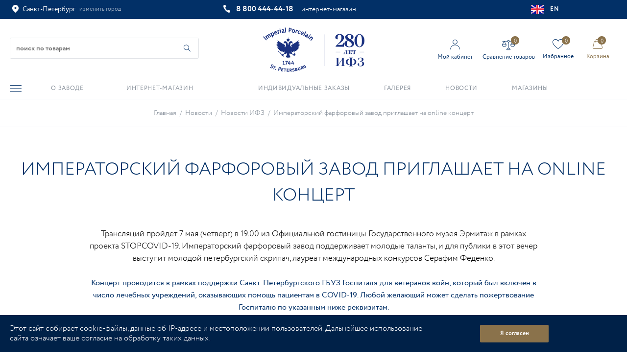

--- FILE ---
content_type: text/html; charset=UTF-8
request_url: https://www.ipm.ru/novosti/imperatorskiy_farforovyy_zavod_priglashaet_na_online_kontsert/
body_size: 58298
content:
<!DOCTYPE html>
<html xmlns="http://www.w3.org/1999/xhtml" xml:lang="ru" lang="ru" >
<head>
	<title>7 мая прямая трансляция благотворительного онлайн-концерта - новости ИФЗ</title>
	<meta name="viewport" content="initial-scale=1.0, width=device-width" />
	<meta name="HandheldFriendly" content="true" />
	<meta name="yes" content="yes" />
	<meta name="apple-mobile-web-app-status-bar-style" content="black" />
	<meta name="theme-color" content="#023067">
	<meta name="SKYPE_TOOLBAR" content="SKYPE_TOOLBAR_PARSER_COMPATIBLE" />
	<meta http-equiv="Content-Type" content="text/html; charset=UTF-8">
	<meta name="description" content="⭐ Императорский фарфоровый завод приглашает на online концерт | Императорский фарфоровый завод основан в 1744 году
императрицей Елизаветой. Императорский завод остается первым по культурной ценности в России, его продукция - эталон художественного качества, образец высокого искусства." />
	<script data-skip-moving="true">(function(w, d, n) {var cl = "bx-core";var ht = d.documentElement;var htc = ht ? ht.className : undefined;if (htc === undefined || htc.indexOf(cl) !== -1){return;}var ua = n.userAgent;if (/(iPad;)|(iPhone;)/i.test(ua)){cl += " bx-ios";}else if (/Android/i.test(ua)){cl += " bx-android";}cl += (/(ipad|iphone|android|mobile|touch)/i.test(ua) ? " bx-touch" : " bx-no-touch");cl += w.devicePixelRatio && w.devicePixelRatio >= 2? " bx-retina": " bx-no-retina";var ieVersion = -1;if (/AppleWebKit/.test(ua)){cl += " bx-chrome";}else if ((ieVersion = getIeVersion()) > 0){cl += " bx-ie bx-ie" + ieVersion;if (ieVersion > 7 && ieVersion < 10 && !isDoctype()){cl += " bx-quirks";}}else if (/Opera/.test(ua)){cl += " bx-opera";}else if (/Gecko/.test(ua)){cl += " bx-firefox";}if (/Macintosh/i.test(ua)){cl += " bx-mac";}ht.className = htc ? htc + " " + cl : cl;function isDoctype(){if (d.compatMode){return d.compatMode == "CSS1Compat";}return d.documentElement && d.documentElement.clientHeight;}function getIeVersion(){if (/Opera/i.test(ua) || /Webkit/i.test(ua) || /Firefox/i.test(ua) || /Chrome/i.test(ua)){return -1;}var rv = -1;if (!!(w.MSStream) && !(w.ActiveXObject) && ("ActiveXObject" in w)){rv = 11;}else if (!!d.documentMode && d.documentMode >= 10){rv = 10;}else if (!!d.documentMode && d.documentMode >= 9){rv = 9;}else if (d.attachEvent && !/Opera/.test(ua)){rv = 8;}if (rv == -1 || rv == 8){var re;if (n.appName == "Microsoft Internet Explorer"){re = new RegExp("MSIE ([0-9]+[\.0-9]*)");if (re.exec(ua) != null){rv = parseFloat(RegExp.$1);}}else if (n.appName == "Netscape"){rv = 11;re = new RegExp("Trident/.*rv:([0-9]+[\.0-9]*)");if (re.exec(ua) != null){rv = parseFloat(RegExp.$1);}}}return rv;}})(window, document, navigator);</script>


<link href="/bitrix/js/intranet/intranet-common.css?165523156068348"  rel="stylesheet" />
<link href="https://fonts.googleapis.com/css?family=PT+Sans+Caption:400italic,700italic,400,700&subset=latin,cyrillic-ext"  rel="stylesheet" />
<link href="/bitrix/cache/css/s4/ipm_2022/page_c65ff4e6c766acac5e6199c934458c42/page_c65ff4e6c766acac5e6199c934458c42_v1.css?176665611663074"  rel="stylesheet" />
<link href="/bitrix/cache/css/s4/ipm_2022/default_3878cf60496032865e6561d02266bc2d/default_3878cf60496032865e6561d02266bc2d_v1.css?1766654116270"  rel="stylesheet" />
<link href="/bitrix/cache/css/s4/ipm_2022/template_397db20adaf113847829df5703bc3a02/template_397db20adaf113847829df5703bc3a02_v1.css?17666541161332328"  data-template-style="true" rel="stylesheet" />
	
	






<script data-skip-moving='true'>window['asproRecaptcha'] = {params: {'recaptchaColor':'light','recaptchaLogoShow':'y','recaptchaSize':'normal','recaptchaBadge':'inline','recaptchaLang':'ru'},key: '6LeEoiwmAAAAAPogt4K07Qo9I9CyNKM_wdqizSnm'};</script>
<script data-skip-moving='true'>!function(a,e,r,c,t){function n(r){var c=e.getElementById(r);if(c&&!(c.className.indexOf("g-recaptcha")<0)&&a.grecaptcha&&!c.children.length){var n=grecaptcha.render(r,{sitekey:a[t].key+"",theme:a[t].params.recaptchaColor+"",size:a[t].params.recaptchaSize+"",callback:"onCaptchaVerify"+a[t].params.recaptchaSize,badge:a[t].params.recaptchaBadge});$(c).attr("data-widgetid",n)}}a.onLoadRenderRecaptcha=function(){for(var e in a[c].args)a[c].args.hasOwnProperty(e)&&n(a[c].args[e][0]);a[c]=function(a){n(a)}},a[c]=a[c]||function(){a[c].args=a[c].args||[],a[c].args.push(arguments),function(e,r,c){var n;e.getElementById(c)||(n=e.createElement(r),n.id=c,n.src="//www.google.com/recaptcha/api.js?hl="+a[t].params.recaptchaLang+"&onload=onLoadRenderRecaptcha&render=explicit",e.head.appendChild(n))}(e,r,"recaptchaApiLoader")}}(window,document,"script","renderRecaptchaById","asproRecaptcha");</script>
<script data-skip-moving='true'>!function(){var e=function(e){for(var a=e;a;)if(a=a.parentNode,"form"===a.nodeName.toLowerCase())return a;return null},a=function(e){var a=[],t=null,n=!1;"undefined"!=typeof e&&(n=null!==e),t=n?e.getElementsByTagName("input"):document.getElementsByName("captcha_word");for(var r=0;r<t.length;r++)"captcha_word"===t[r].name&&a.push(t[r]);return a},t=function(e){for(var a=[],t=e.getElementsByTagName("img"),n=0;n<t.length;n++)(/\/bitrix\/tools\/captcha.php\?(captcha_code|captcha_sid)=[^>]*?/i.test(t[n].src)||"captcha"===t[n].id)&&a.push(t[n]);return a},n=function(){var t=null,n=a(t);if(0===n.length)return[];for(var r=[],c=0;c<n.length;c++){var o=e(n[c]);null!==o&&r.push(o)}return r},r=function(e){var a="recaptcha-dynamic-"+(new Date).getTime();if(null!==document.getElementById(a)){var t=!1,n=null,r=65535;do n=Math.floor(Math.random()*r),t=null!==document.getElementById(a+n);while(t);a+=n}var c=document.createElement("div");c.id=a,c.className="g-recaptcha",c.attributes["data-sitekey"]=window.asproRecaptcha.key,e.parentNode&&(e.parentNode.className+=" recaptcha_text",e.parentNode.replaceChild(c,e)),renderRecaptchaById(a)},c=function(e){var a="[data-uri]";e.attributes.src=a,e.style.display="none","src"in e&&(e.parentNode&&(e.parentNode.className+=" recaptcha_tmp_img"),e.src=a)},o=function(e){"function"==typeof $&&$(e).find(".captcha-row label > span").length&&$(e).find(".captcha-row label > span").html(BX.message("RECAPTCHA_TEXT")+' <span class="star">*</span>')},p=function(){for(var e,p=n(),d=0;d<p.length;d++){var i=p[d],s=a(i);if(0!==s.length){var l=t(i);if(0!==l.length){for(e=0;e<s.length;e++)r(s[e]);for(e=0;e<l.length;e++)c(l[e]);o(i)}}}},d=function(){if("undefined"!=typeof renderRecaptchaById)for(var e=document.getElementsByClassName("g-recaptcha"),a=0;a<e.length;a++){var t=e[a];if(0===t.innerHTML.length){var n=t.id;if("string"==typeof n&&0!==n.length){if("function"==typeof $){var r=$(t).closest(".captcha-row");r.length&&(r.addClass(window.asproRecaptcha.params.recaptchaSize+" logo_captcha_"+window.asproRecaptcha.params.recaptchaLogoShow+" "+window.asproRecaptcha.params.recaptchaBadge),r.find(".captcha_image").addClass("recaptcha_tmp_img"),r.find(".captcha_input").addClass("recaptcha_text"),"invisible"!==window.asproRecaptcha.params.recaptchaSize&&(r.find("input.recaptcha").length||$('<input type="text" class="recaptcha" value="" />').appendTo(r)))}renderRecaptchaById(n)}}}},i=function(){try{return d(),window.renderRecaptchaById&&window.asproRecaptcha&&window.asproRecaptcha.key?(p(),!0):(console.error("Bad captcha keys or module error"),!0)}catch(e){return console.error(e),!0}};document.addEventListener?document.addEventListener("DOMNodeInserted",i,!1):console.warn("Your browser does not support dynamic ReCaptcha replacement")}();</script>
<link rel="shortcut icon" href="/favicon.ico?1765872432" type="image/x-icon" />
<link rel="apple-touch-icon" sizes="180x180" href="/upload/CNext/74z/74znd2guaga1a6iklyirh7lj463tyw4y.webp" />
<meta property="og:description" content=" Дорогие друзья! 7 мая в 19.00 Императорский фарфоровый завод проведет на своем Youtube-канале прямую трансляцию благотворительного онлайн-концерта." />
<meta property="og:image" content="https://www.ipm.ru:443/upload/iblock/qkc/qkc8j2m6zd10w1oryf6l1hs9tfvrt0w7.jpg" />
<link rel="image_src" href="https://www.ipm.ru:443/upload/iblock/qkc/qkc8j2m6zd10w1oryf6l1hs9tfvrt0w7.jpg"  />
<meta property="og:title" content="7 мая прямая трансляция благотворительного онлайн-концерта - новости ИФЗ" />
<meta property="og:type" content="website" />
<meta property="og:url" content="https://www.ipm.ru:443/novosti/imperatorskiy_farforovyy_zavod_priglashaet_na_online_kontsert/" />
				 	<script data-skip-moving="true">
        var isMobile = RegExp(/Android|webOS|iPhone|iPod|iPad/i).test(navigator.userAgent);
        var isMac = RegExp(/Macintosh/i).test(navigator.userAgent);
        if(!isMobile && isMac && navigator.maxTouchPoints && navigator.maxTouchPoints > 2) {
            var d = new Date();
            var r = ESGetCookie("ES_IPAD");
            d.setTime(d.getTime() + (365 * 24 * 60 * 60 * 1000));
            document.cookie = "ES_IPAD=Y; expires=" + d.toUTCString() + "; path=/";
            if(r != "Y") document.location.reload();
        };
        function ESGetCookie(cname) {
            let name = cname + "=";
            let decodedCookie = decodeURIComponent(document.cookie);
            let ca = decodedCookie.split(';');
            for(let i = 0; i <ca.length; i++) {
                let c = ca[i];
                while (c.charAt(0) == ' ') c = c.substring(1);
                if (c.indexOf(name) == 0) return c.substring(name.length, c.length);
            }
            return "";
        };
    </script>

</head>

<body class="next_new  site_s4 fill_bg_n" id="main">
	



    <a id="esShowRegistration" style="display:none;" onclick="$('.auth_frame').jqmHide();" rel="nofollow" data-event="jqm" data-param-type="registration" data-param-backurl="/" data-name="registration" href="/personal/"></a>
		





				<!--'start_frame_cache_basketitems-component-block'-->												<div id="ajax_basket"></div>
					<!--'end_frame_cache_basketitems-component-block'-->								<div class="wrapper1   basket_normal basket_fill_DARK side_LEFT catalog_icons_N banner_auto with_fast_view mheader-vcustom header-v8 regions_Y fill_N footer-v5 front-vcustom mfixed_Y mfixed_view_always title-v1 with_phones">
		

		<div class="header_wrap  title-v1">
			<header id="header">
				<!-- первый ряд -->
<div class="top-block top-block-v1">
	<div class="maxwidth-theme">
		<div class="row">
			<div class="f-col-4">
			<div class="inline-block pull-left">
							<div class="top-description region_mobile_top">
								<!--'start_frame_cache_header-regionality-block'-->
			<div class="region_wrapper">
						<div class="js_city_chooser colored" data-event="jqm" data-name="city_chooser_small" data-param-url="%2Fnovosti%2Fimperatorskiy_farforovyy_zavod_priglashaet_na_online_kontsert%2F" data-param-form_id="city_chooser">
				<span class="map"><i class="svg svg-map"></i></span><span>Санкт-Петербург<span class="region-edit">Москва, Новосибирск, Екатеринбург, Казань, Нижний Новгород, Челябинск, Самара, Уфа, Ростов-на-Дону, Омск, Волгоград, Воронеж, Краснодар, Красноярск, Пермь</span></span><span class="city_edit">изменить город</span>
			</div>
					</div>
	<!--'end_frame_cache_header-regionality-block'-->							</div>
						</div>	
			</div>
			<div class="f-col-6">
				<div class="phone-block">
						<div class="inline-block">
								
						<!--'start_frame_cache_header-allphones-block1'-->		
											<!-- noindex -->
			<div class="phone">
				<i class="svg svg-phone"></i>
				<a rel="nofollow" href="tel:+78004444418" onСlick="dataLayer.push({‘event’: ‘8800phone‘, ‘eventCategory’ : ‘category_value’, ‘eventAction’ : ‘action_value’});">8 800 444-44-18</a>
			</div>
			<!-- /noindex -->
					
				<!--'end_frame_cache_header-allphones-block1'-->		
									<div class="phone_comment">интернет-магазин</div>
							</div>
					</div>
			</div>		
				<div class="f-col-2">
				<a class="language" href="https://ipm-jsc.com/" rel="nofollow"><svg width="26" height="18" viewBox="0 0 26 18" fill="none" xmlns="http://www.w3.org/2000/svg">
				<rect width="26" height="18" rx="2" fill="white"/>
				<mask id="mask0_1758_5388" style="mask-type:alpha" maskUnits="userSpaceOnUse" x="0" y="0" width="26" height="18">
				<rect width="26" height="18" rx="2" fill="white"/>
				</mask>
				<g mask="url(#mask0_1758_5388)">
				<rect width="26" height="18" fill="#0A17A7"/>
				<path fill-rule="evenodd" clip-rule="evenodd" d="M6.19702 11.9999L-2.57556 17.7351L-1.19089 19.7248L9.90473 12.4709V19.1999H16.0952V12.4709L27.1908 19.7248L28.5755 17.7351L19.8029 11.9999H26V5.99995H19.8029L28.5755 0.264837L27.1908 -1.72485L16.0952 5.52896V-1.20005H9.90473V5.52896L-1.19089 -1.72485L-2.57556 0.264839L6.19701 5.99995H-2.93255e-05V11.9999H6.19702Z" fill="white"/>
				<path d="M17.3345 5.69893L29.0952 -1.80005" stroke="#DB1F35" stroke-width="0.666667" stroke-linecap="round"/>
				<path d="M18.5833 12.3278L29.1262 19.2153" stroke="#DB1F35" stroke-width="0.666667" stroke-linecap="round"/>
				<path d="M7.43373 5.67939L-3.56335 -1.50391" stroke="#DB1F35" stroke-width="0.666667" stroke-linecap="round"/>
				<path d="M8.62649 12.2445L-3.56335 20.0795" stroke="#DB1F35" stroke-width="0.666667" stroke-linecap="round"/>
				<path fill-rule="evenodd" clip-rule="evenodd" d="M0 10.8H11.1429V18H14.8571V10.8H26V7.2H14.8571V0H11.1429V7.2H0V10.8Z" fill="#E6273E"/>
				</g>
				</svg> EN</a> 
				</div>
		</div>
	</div>
</div>
<!-- второй ряд -->
<div class="header-v4 header-wrapper ">
	<div class="logo_and_menu-row">
		<div class="logo-row">
			<div class="maxwidth-theme">
				<div class="f-row">
					<div class="f-col-4 header_col1"> <!-- search_wrap -->
						<div class="search-block inner-table-block">
							<div id="title-search_fixed" class="bx-searchtitle theme-blue">
	<form action="/catalog/">
		<div class="bx-input-group">
			<input id="title-search-input_fixed" placeholder="поиск по товарам" type="text" name="q" value="" autocomplete="off" class="bx-form-control">
            <button id="title-search-input_fixed_reset" class="close-input-icon" type="button"></button>
			<span class="bx-input-group-btn">
				<span class="bx-searchtitle-preloader view" id="title-search_fixed_preloader_item"></span>
				<button id="title-search-input_fixed_button" class="" type="submit" name="s" aria-label="Начать поиск по товарам"></button>
			</span>
            
		</div>
	</form>
	
	</div>



						</div>
												<div class="burger ">
							 <i class="svg inline  svg-inline-burger dark" aria-hidden="true" ><svg width="24" height="14" viewBox="0 0 24 14" fill="none" xmlns="http://www.w3.org/2000/svg">
<path d="M23.4667 7.53846H0.533333C0.24 7.53846 0 7.29615 0 7C0 6.70385 0.24 6.46154 0.533333 6.46154H23.4667C23.76 6.46154 24 6.70385 24 7C24 7.29615 23.76 7.53846 23.4667 7.53846ZM24 0.538462C24 0.242308 23.76 0 23.4667 0H0.533333C0.24 0 0 0.242308 0 0.538462C0 0.834615 0.24 1.07692 0.533333 1.07692H23.4667C23.76 1.07692 24 0.834615 24 0.538462ZM24 13.4615C24 13.1654 23.76 12.9231 23.4667 12.9231H0.533333C0.24 12.9231 0 13.1654 0 13.4615C0 13.7577 0.24 14 0.533333 14H23.4667C23.76 14 24 13.7577 24 13.4615Z" fill="#023067"/>
</svg>
</i>							
						</div>
											</div>
					
						<div class="logo-block f-col-4 header_col2">
							<div class="logo">
								<a href="/">
																<svg class="svg-logo-bg" id="Layer_1" data-name="Layer 1" xmlns="http://www.w3.org/2000/svg" viewBox="0 0 97.44 42.52">
								 
								  <g>
								    <path class="cls-1" d="M45.41,7.51l.11.07.08-.1c.1-.15.22-.31.32-.45l.08-.11-.12-.08c-.15-.1-.31-.21-.45-.3l-.11-.07-.08.1c-.11.15-.22.3-.32.46l-.09.11.12.07c.15.1.31.21.45.31Z"/>
								    <path class="cls-1" d="M33.33,4.74c0,.23.04.46.13.68.18.4.5.68.91.81.26.08.56.11.92.11h.14s.03-.09.03-.09c.05-.15.1-.3.15-.46l.06-.2-.21.04c-.11.02-.22.02-.32.02-.15,0-.29-.02-.42-.06-.24-.07-.38-.21-.47-.42-.05-.11-.07-.23-.07-.36s.02-.27.07-.43c.1-.32.25-.53.45-.67.13-.08.25-.13.4-.13.07,0,.14.01.22.03.17.05.39.16.65.34l.14.09.05-.16c.05-.15.08-.3.14-.45l.03-.1-.08-.05c-.27-.15-.52-.26-.76-.33-.19-.06-.39-.09-.57-.09-.26,0-.5.06-.7.18-.38.21-.64.57-.79,1.06-.06.22-.1.43-.1.64Z"/>
								    <path class="cls-1" d="M38.68,7.82l.12.06c.16.08.32.16.48.24l.13.05.06-.11c.68-1.33,1.36-2.66,2.02-3.99l.05-.11-.11-.06c-.16-.08-.33-.16-.49-.24l-.11-.06-.06.12c-.66,1.33-1.35,2.65-2.02,3.97l-.06.12Z"/>
								    <path class="cls-1" d="M36.09,5.75c0,.19.03.38.11.56.16.41.46.72.9.9.27.1.59.17.98.2h.09s.05-.08.05-.08c.06-.13.11-.27.18-.4l.07-.17h-.19c-.35-.02-.6-.06-.79-.14-.4-.16-.56-.39-.56-.77,0-.1.02-.22.05-.34.53.22,1.08.44,1.62.66l.12.05.04-.12c.03-.05.06-.11.07-.16.14-.33.21-.62.21-.89,0-.12-.02-.23-.04-.34-.09-.36-.34-.62-.71-.76-.16-.08-.35-.11-.51-.11-.22,0-.44.06-.63.17-.38.2-.66.53-.86.98-.11.26-.17.52-.17.77ZM37.75,4.5c.07,0,.15.01.22.05.21.09.28.2.28.4,0,.09-.02.2-.06.32-.32-.12-.64-.26-.97-.39.17-.28.35-.39.52-.39Z"/>
								    <polygon class="cls-1" points="16.64 21.54 16.64 21.54 16.64 21.54 16.64 21.54"/>
								    <polygon class="cls-1" points="15 19.41 15 19.41 15 19.41 15 19.41"/>
								    <path class="cls-1" d="M31.63,5.42l.13.03.03-.13c.15-.64.3-1.29.44-1.93.24-.26.47-.37.69-.37.04,0,.1,0,.14.01.05.01.12.04.19.08l.16.1.05-.18c.03-.17.07-.34.1-.51l.03-.11-.1-.04c-.07-.02-.13-.04-.19-.06-.09-.02-.18-.03-.25-.03-.22,0-.42.07-.61.2,0-.05.02-.1.03-.15l.04-.13-.13-.02c-.18-.04-.36-.08-.53-.12l-.13-.03-.03.12c-.22.99-.45,1.99-.68,2.98l-.03.12.13.03c.17.04.36.08.53.12Z"/>
								    <path class="cls-1" d="M38.65,39.2c-.07-.04-.14-.09-.22-.14-.32-.2-.4-.25-.43-.27-.02,0-.03-.02-.05-.03.07-.05.13-.1.19-.16.1-.11.19-.29.19-.52,0-.1-.01-.21-.06-.32-.16-.43-.52-.53-.6-.55-.06-.02-.13-.02-.19-.02-.21,0-.42.07-.65.16l-.68.24-.13.05,1.01,2.75.5-.18.13-.05-.4-1.06h.02s.1.03.26.11c.22.11.32.19.51.32.1.08.17.12.35.29l.06.05.55-.19.25-.1-.23-.14c-.13-.07-.24-.15-.37-.23ZM37.61,38.27c-.05.08-.24.17-.41.23l-.14.05-.21-.58.19-.06c.14-.06.24-.08.32-.08h.03c.16.02.19.05.24.17.02.05.03.09.03.14,0,.05-.03.09-.05.13Z"/>
								    <path class="cls-1" d="M45.35,7.82l-.12-.07c-.14-.11-.29-.2-.45-.31l-.1-.07-.08.1c-.6.84-1.22,1.67-1.82,2.51l-.08.1.11.08c.16.11.3.21.46.31l.1.07.07-.1c.61-.84,1.22-1.67,1.83-2.51l.07-.11Z"/>
								    <path class="cls-1" d="M28.92,5.01c.1.02.19.02.27.02.37,0,.69-.12.95-.33.33-.28.52-.69.59-1.2.01-.11.01-.22.01-.33,0-.37-.08-.69-.26-.95-.24-.35-.6-.56-1.07-.62-.09-.01-.17-.02-.25-.02-.36,0-.68.12-.93.34-.32.27-.52.67-.59,1.18-.02.12-.03.24-.03.36,0,.35.08.67.26.94.23.36.58.57,1.04.63ZM28.47,3.2c.1-.69.33-.95.72-.95.05,0,.13.01.13.01.41.07.59.28.6.81,0,.1,0,.21-.02.32-.11.69-.34.95-.74.96-.04,0-.1,0-.14-.01-.4-.06-.57-.27-.57-.79,0-.1,0-.22.03-.34Z"/>
								    <path class="cls-1" d="M35.5,37.9l-.53.15-.13.03.5,1.77c.02.1.05.2.05.28,0,.04,0,.08-.02.12-.05.11-.19.19-.35.23-.08.02-.15.03-.21.03-.17,0-.27-.07-.3-.12-.03-.05-.11-.33-.13-.39l-.47-1.67-.52.15-.13.03.48,1.76c.07.23.13.41.27.57.2.23.46.3.7.3.17,0,.33-.03.48-.07.26-.07.54-.2.73-.49.07-.12.12-.27.12-.42,0-.14-.03-.3-.08-.49l-.48-1.76Z"/>
								    <path class="cls-1" d="M32.86,39.45c-.06-.34-.38-.57-.73-.61-.04-.01-.09-.01-.13-.01-.13,0-.27.02-.54.08l-.73.14-.13.02.54,2.88,1-.19c.3-.06.45-.09.64-.2h0c.27-.16.44-.44.44-.75,0-.05,0-.1-.02-.14-.06-.32-.28-.52-.54-.61.12-.13.19-.29.19-.48,0-.04,0-.08,0-.11ZM31.37,39.53l.32-.06c.06-.01.13-.02.21-.02.17.01.23.03.27.19,0,.02,0,.04,0,.07.01.14-.12.21-.36.26l-.36.07-.1-.5ZM32.06,41.15l-.37.08-.11-.61.37-.07h.01c.08-.01.17-.03.24-.03.19.02.29.03.33.24,0,.03,0,.05,0,.08.02.18-.21.27-.47.32Z"/>
								    <path class="cls-1" d="M42.58,9.26s-.07-.03-.1-.03c-.03-.03-.04-.05-.04-.1,0-.06.03-.15.1-.27.25-.4.48-.8.73-1.2.13-.23.2-.44.2-.64,0-.07-.02-.14-.03-.21-.08-.26-.28-.47-.59-.65-.29-.17-.64-.28-1.05-.34h-.09s-.04.07-.04.07c-.09.13-.16.26-.25.39l-.12.19h.23c.37.02.66.1.88.23.18.1.24.19.24.29,0,.06-.03.15-.08.25-.05.07-.1.14-.13.21,0,0,0,0,0,0-.44-.25-.82-.38-1.19-.38-.01,0-.03,0-.07,0-.35.01-.66.19-.85.51-.1.16-.16.33-.16.51,0,.07.02.15.04.24.06.25.22.45.47.59.18.11.41.16.65.16.1,0,.2,0,.3-.02,0,.03,0,.06,0,.09,0,.21.11.39.3.49.14.09.3.14.46.15h.09s.03-.08.03-.08c.05-.1.1-.19.13-.28l.06-.12-.13-.05ZM41.83,8.48c-.07.01-.14.01-.2.01-.19,0-.32-.04-.43-.1-.1-.06-.14-.12-.16-.21,0-.03,0-.06,0-.08,0-.06.01-.11.05-.17.08-.12.19-.18.38-.19h.02c.19,0,.4.06.64.2.02.01.03.02.04.03-.11.17-.21.34-.32.52Z"/>
								    <path class="cls-1" d="M23.21,12.74v.54h1.79v-.55c.07-.07.15-.14.21-.22.4-.51.43-1.16.07-1.44-.23-.18-.56-.17-.87-.01v-.38c0-.06-.05-.11-.11-.11h-.06v-.34h.26c.07,0,.12-.05.12-.12s-.05-.12-.12-.12h-.26v-.31c0-.07-.06-.13-.13-.13s-.13.06-.13.13v.31h-.26c-.07,0-.12.05-.12.12s.06.12.12.12h.26v.34h-.07c-.06,0-.11.05-.11.11v.38c-.31-.16-.65-.17-.88,0-.36.28-.33.93.07,1.44.07.09.14.16.22.23Z"/>
								    <path class="cls-1" d="M47.97,10.18c0-.31-.14-.54-.37-.72-.22-.19-.51-.29-.82-.29-.05,0-.1,0-.16.02.05-.05.1-.11.13-.16l.09-.1-.1-.09c-.15-.12-.29-.23-.43-.34l-.09-.08-.08.1c-.69.78-1.37,1.56-2.07,2.33l-.1.1.11.08c.15.12.29.24.43.35l.1.08.08-.09c.42-.5.87-.99,1.31-1.48.19-.06.36-.08.52-.08.22,0,.38.05.5.15.09.07.12.13.12.18v.03c-.02.05-.08.19-.22.35-.46.52-.92,1.03-1.36,1.54l-.1.1.11.09c.15.12.29.23.43.35l.1.08.07-.1c.51-.56,1-1.12,1.49-1.68.19-.23.3-.47.3-.72h0Z"/>
								    <path class="cls-1" d="M25.31,4.64h.13s0-.12,0-.12c.03-.51.05-1.02.08-1.52.04,0,.08,0,.13,0,.04,0,.09,0,.13,0,.48,0,.88-.12,1.18-.36.35-.26.52-.65.54-1.12v-.08c0-.37-.11-.68-.34-.88-.23-.21-.61-.3-1.11-.32-.36-.02-.73-.03-1.1-.05h-.13s0,.12,0,.12c-.07,1.39-.13,2.78-.2,4.16v.13s.12,0,.12,0c.19,0,.39.02.58.02ZM25.6.92c.08,0,.15,0,.22,0,.34.01.55.08.66.17.09.07.14.19.14.38,0,.02,0,.04,0,.07-.02.25-.1.43-.26.56-.14.12-.36.18-.64.18h-.07s-.07,0-.1,0c.02-.45.04-.91.06-1.36Z"/>
								    <path class="cls-1" d="M39.73,37.48l.3.42.06.08.51-.23.22.46s-.11.1-.24.16c-.11.06-.29.11-.44.11-.04,0-.08,0-.13-.02-.25-.05-.42-.31-.54-.57-.07-.14-.17-.37-.16-.58,0-.07,0-.14.03-.2.06-.18.23-.29.38-.35.1-.05.19-.08.28-.09.04,0,.07,0,.1,0,.07,0,.15,0,.22.02l.11.03.1-.45.03-.13-.13-.03c-.11-.02-.22-.04-.32-.04-.04,0-.08,0-.13,0-.17.02-.33.05-.52.14-.29.13-.59.36-.75.74-.04.13-.09.28-.09.46,0,.22.05.47.19.74.22.46.51.69.75.8.15.07.34.12.54.12s.44-.05.67-.16c.41-.19.63-.43.75-.61l.04-.06-.63-1.33-1.2.56Z"/>
								    <path class="cls-1" d="M16.16,2.21l-.13.02.03.13c.22.99.44,1.99.66,2.98l.02.13.13-.03c.18-.04.36-.08.53-.11l.13-.03-.03-.13c-.22-1-.44-1.99-.66-2.98l-.03-.13-.13.03c-.18.04-.35.08-.53.12Z"/>
								    <path class="cls-1" d="M11.72,6.59c.22.11.46.16.69.16.2,0,.4-.04.6-.11.27-.1.55-.26.86-.5l.08-.06-.26-.68-.14.12c-.26.23-.49.37-.68.44-.13.05-.25.07-.37.07-.3,0-.56-.16-.78-.53.54-.2,1.1-.4,1.64-.6l.12-.04-.05-.13s-.03-.1-.05-.15c-.19-.48-.42-.82-.73-1.02-.18-.12-.39-.18-.6-.18-.14,0-.3.03-.45.09-.39.14-.67.42-.81.82-.06.17-.09.35-.09.54,0,.24.05.49.14.74.18.47.48.82.87,1.02ZM11.81,4.12c.07-.02.13-.04.19-.04.18,0,.34.12.48.42-.33.12-.65.24-.98.36-.02-.09-.03-.17-.03-.24.01-.28.1-.41.34-.5Z"/>
								    <polygon class="cls-1" points="28.8 22.82 28.8 22.82 28.8 22.82 28.8 22.82"/>
								    <polygon class="cls-1" points="24.52 40.18 24.63 40.18 24.71 39.74 24.74 39.58 22.8 39.55 22.74 42.48 22.87 42.49 24.71 42.52 24.72 42.03 24.72 41.9 23.42 41.87 23.43 41.27 24.3 41.28 24.44 41.29 24.44 40.82 24.44 40.68 23.45 40.66 23.45 40.17 24.52 40.18"/>
								    <path class="cls-1" d="M29.02,32.1h-.76l-1.12,2.42-.02.43v.08h1.54v.84l.63-.11h.06v-.61s0-.08,0-.11h.4v-.63h-.4v-1.49l-.54.14h-.05s-.07.8-.07.8c-.02.2-.02.39-.02.52v.03h-.73c.05-.08.11-.19.15-.29l.92-2.02Z"/>
								    <path class="cls-1" d="M20.74,35.14v-.08h-.48v-2.95h-.48l-1.14.78.17.37.03.07.07-.03c.07-.02.26-.1.4-.18.08-.03.17-.09.24-.13v2.07h-.6v.61h1.79v-.53Z"/>
								    <path class="cls-1" d="M17.08,38.35c-.22-.22-.46-.28-.77-.34l-.94-.21-.13-.03-.78,3.62.53.11.13.03.29-1.34.46.1c.1.02.23.05.38.05.18,0,.38-.03.58-.16.36-.2.48-.55.53-.82.01-.07.03-.16.03-.26,0-.23-.06-.51-.32-.76ZM16.66,39.29c-.05.22-.11.29-.22.37-.06.04-.11.07-.24.07-.06,0-.13,0-.22-.03l-.43-.09.23-1.11.31.07c.24.05.42.11.52.25.05.07.08.16.08.28,0,.05,0,.11-.03.18Z"/>
								    <path class="cls-1" d="M25.79,32.1h-.77l-1.11,2.42v.43s0,.08,0,.08h1.53v.84l.64-.11h.07s-.03-.72-.03-.72h.41v-.63h-.38s0-.03,0-.04v-1.45l-.55.14h-.06s-.07.8-.07.8c-.02.2-.02.39-.02.52v.03h-.73c.05-.08.11-.19.15-.29l.92-2.02Z"/>
								    <path class="cls-1" d="M17.93,2.6l.03.22.18-.13c.29-.21.57-.34.82-.38.04,0,.07,0,.1,0,.22,0,.3.07.35.35.01.08.02.16.04.23-.52.08-.92.23-1.21.47-.22.2-.35.46-.35.76,0,.06,0,.11.02.18.03.27.16.49.38.65.17.12.37.18.58.18.06,0,.11,0,.17-.01.3-.03.57-.21.82-.48.12.18.29.29.5.29.03,0,.06,0,.09,0,.18-.02.32-.08.45-.17l.07-.05-.02-.09c-.03-.1-.06-.2-.09-.29l-.03-.13-.13.04s-.07.02-.08.02c-.01,0-.02,0-.03,0-.06,0-.13-.05-.18-.32-.07-.45-.14-.91-.21-1.37-.05-.34-.18-.6-.4-.76-.16-.11-.36-.16-.59-.16-.08,0-.18,0-.27.02-.33.05-.67.18-1.02.38l-.08.05.02.08c.01.15.04.3.06.45ZM19.53,3.46c.03.2.06.4.1.6-.19.19-.37.29-.54.31-.02,0-.03,0-.05,0-.07,0-.14-.03-.2-.07-.08-.06-.12-.12-.14-.23,0-.02,0-.04,0-.06,0-.12.05-.21.17-.31.14-.13.35-.21.63-.25.02,0,.03,0,.05,0Z"/>
								    <path class="cls-1" d="M14.53,5.93l.04.12.13-.04c.18-.04.35-.1.53-.14l.13-.04-.04-.13c-.18-.63-.37-1.27-.54-1.91.1-.41.29-.63.56-.7.04-.01.09-.01.16-.01h.05l.19.02-.05-.19c-.05-.16-.1-.33-.14-.49l-.03-.11-.11.02c-.07.01-.13.02-.19.03-.31.09-.54.28-.68.56-.02-.05-.03-.1-.05-.15l-.03-.13-.13.04c-.17.05-.35.1-.52.14l-.12.03.03.13c.28.98.57,1.96.84,2.95Z"/>
								    <path class="cls-1" d="M15.94,1.82l.03.12.13-.03c.18-.04.36-.07.53-.11l.13-.03-.02-.13c-.05-.19-.08-.37-.12-.54l-.03-.12-.13.02c-.18.04-.36.08-.53.12l-.13.02.03.13c.04.18.08.36.11.54Z"/>
								    <path class="cls-1" d="M21.33,4.62v.13s.14,0,.14,0c.18-.01.37-.03.54-.04h.14s0-.14,0-.14c-.12-1.48-.24-2.95-.35-4.43v-.13s-.14.01-.14.01c-.18,0-.36.02-.54.04h-.13s.01.14.01.14c.11,1.48.22,2.96.34,4.43Z"/>
								    <path class="cls-1" d="M21.41,32.69l-.02.1h1.46c.05,0,.11,0,.16,0-.18.23-.37.52-.58.93-.35.66-.62,1.36-.79,2.08l-.03.12.77-.19.05-.02v-.05c.06-.45.25-.93.47-1.41.25-.51.55-1,.86-1.47l.12-.55.02-.1h-2.34l-.15.56Z"/>
								    <path class="cls-1" d="M29.31,42.31c.32-.04.57-.13.73-.26.25-.17.41-.46.41-.76v-.09c-.02-.15-.09-.37-.29-.55-.11-.08-.3-.19-.63-.24l-.37-.05c-.2-.03-.4-.09-.4-.21v-.02c.01-.08.05-.23.41-.28.05,0,.08,0,.14,0,.14,0,.33.02.54.13l.11.06.21-.44.05-.11-.11-.05c-.29-.16-.58-.19-.8-.19-.1,0-.18,0-.25.02-.25.03-.48.11-.67.26-.22.19-.32.45-.32.68,0,.03,0,.06,0,.1,0,.15.08.32.2.45.21.21.5.26.63.28l.4.05c.27.04.44.11.46.26v.03c0,.1-.07.15-.13.21-.09.06-.16.1-.38.13-.05,0-.1,0-.16,0-.22,0-.44-.06-.61-.13l-.12-.05-.19.45-.04.12.11.05c.25.1.51.16.81.16.08,0,.16,0,.26-.01Z"/>
								    <path class="cls-1" d="M26.52,39.49c-.08,0-.16,0-.24,0l-.71.03h-.13s.13,2.94.13,2.94l.53-.03h.13l-.04-1.13s0,0,0,0c.03.01.1.06.22.18.16.17.25.29.38.46.07.1.13.17.26.37l.03.07.58-.03h.27s-.19-.22-.19-.22c-.09-.11-.17-.22-.28-.34-.05-.06-.11-.13-.17-.21-.24-.28-.32-.35-.33-.38-.02-.01-.03-.03-.05-.04.09-.02.16-.05.22-.09.18-.11.4-.35.4-.73,0-.02,0-.03,0-.03-.02-.47-.34-.68-.43-.72-.17-.11-.38-.13-.6-.13ZM26.86,40.39c0,.12-.04.18-.09.23-.07.06-.27.1-.47.1h-.14s-.03-.61-.03-.61h.19s.06-.02.08-.02c.14,0,.23.02.29.05.13.06.15.1.16.23v.02Z"/>
								    <path class="cls-1" d="M8.97,9.41l.06.11.11-.05c.16-.08.33-.16.5-.24l.13-.06-.06-.12c-.18-.34-.35-.69-.53-1.03.08.01.15.02.23.02.19,0,.38-.04.57-.13.38-.18.62-.5.7-.91.02-.1.03-.2.03-.3,0-.33-.1-.68-.28-1.04-.22-.43-.5-.74-.84-.91-.16-.08-.34-.12-.51-.12-.19,0-.37.04-.55.13-.31.14-.52.39-.62.7-.03-.05-.05-.1-.08-.15l-.06-.11-.11.05c-.16.08-.33.16-.49.24l-.12.06.06.12c.62,1.25,1.25,2.5,1.89,3.75ZM8.75,5.47c.08-.04.16-.06.23-.06.23,0,.47.19.71.66.16.31.23.56.23.76,0,.24-.1.39-.32.5-.1.04-.21.08-.35.08-.13,0-.26-.02-.41-.06-.19-.39-.39-.78-.58-1.17.11-.38.28-.6.5-.71Z"/>
								    <polygon class="cls-1" points="31.61 21.54 31.61 21.54 31.61 21.54 31.61 21.54"/>
								    <path class="cls-1" d="M5.14,8.03c.03-.47.16-.74.33-.86.06-.04.11-.06.16-.06.08,0,.18.06.31.23.41.59.83,1.18,1.25,1.76l.07.1.1-.07c.15-.1.31-.2.46-.3l.11-.08-.08-.11c-.43-.61-.87-1.22-1.3-1.83-.18-.25-.39-.42-.64-.48-.06-.02-.13-.02-.2-.02-.19,0-.38.06-.56.19-.32.21-.51.55-.53.96-.16-.08-.32-.12-.47-.12-.18,0-.37.06-.53.17-.29.19-.47.47-.53.82-.04-.06-.08-.11-.11-.17l-.07-.1-.1.07c-.16.1-.31.2-.46.29l-.11.08.07.11c.59.85,1.18,1.7,1.77,2.55l.08.1.1-.06c.16-.11.31-.21.46-.3l.12-.08-.08-.11c-.39-.56-.78-1.11-1.17-1.67.03-.47.16-.74.33-.85.06-.04.11-.06.16-.06.08,0,.19.05.32.23.41.59.82,1.18,1.24,1.77l.08.11.1-.07c.15-.1.31-.2.46-.31l.12-.07-.08-.11c-.4-.55-.79-1.11-1.17-1.66Z"/>
								    <polygon class="cls-1" points="10.38 40.15 10.5 40.19 11.31 38.01 11.94 38.25 12.05 38.28 12.1 38.18 12.26 37.87 12.34 37.74 10.15 36.94 9.99 37.38 9.95 37.51 10.69 37.79 9.88 39.96 10.38 40.15"/>
								    <path class="cls-1" d="M9.28,38.56c.07-.15.1-.3.1-.44,0-.11-.02-.21-.04-.3-.07-.25-.22-.43-.44-.62l-.3-.28c-.16-.14-.24-.25-.27-.34-.01-.04-.01-.07-.01-.1,0-.05,0-.09.03-.15.06-.13.13-.19.25-.23.04,0,.07-.02.12-.02.1,0,.21.03.33.08.14.07.24.15.32.23.08.08.17.19.24.32l.07.12.11-.08.29-.19.11-.07-.06-.11c-.12-.22-.39-.57-.86-.78-.21-.11-.42-.15-.6-.15-.1,0-.2.01-.29.04-.35.1-.59.33-.71.6-.06.13-.09.26-.09.4,0,.1.02.2.05.3.1.26.28.41.47.58l.27.24c.1.08.24.22.27.36.02.04.02.09.02.14,0,.05,0,.12-.04.19-.07.14-.18.23-.33.27-.04,0-.08.01-.11.01-.13,0-.24-.04-.34-.09-.26-.12-.5-.29-.67-.6l-.07-.13-.41.3-.1.07.06.1c.29.45.65.66.93.79.2.09.4.16.66.16.06,0,.13,0,.19-.01.46-.06.75-.33.88-.63Z"/>
								    <path class="cls-1" d="M.73,8.5l-.08-.09-.1.08c-.14.12-.3.25-.45.38l-.11.08.09.1c.94,1.06,1.89,2.12,2.84,3.16l.08.09.1-.08c.15-.13.3-.25.45-.37l.1-.09-.09-.1c-.96-1.04-1.91-2.09-2.84-3.15Z"/>
								    <polygon class="cls-1" points="19.4 39.87 19.51 39.87 19.64 39.44 19.68 39.29 17.76 39.02 17.35 41.92 17.48 41.94 19.3 42.2 19.37 41.72 19.39 41.58 18.1 41.41 18.19 40.8 19.04 40.93 19.18 40.95 19.25 40.48 19.26 40.35 18.28 40.21 18.34 39.71 19.4 39.87"/>
								    <polygon class="cls-1" points="33.25 19.41 33.26 19.41 33.25 19.41 33.25 19.41"/>
								    <polygon class="cls-1" points="21.15 42.37 21.28 42.38 21.46 40.06 22.13 40.12 22.25 40.12 22.27 40.01 22.34 39.68 22.37 39.53 20.06 39.34 20.02 39.82 20.01 39.94 20.8 40.01 20.62 42.33 21.15 42.37"/>
								    <path class="cls-1" d="M12.08,40.79h0s.08.02.13.02c.2,0,.38-.14.45-.34.01-.05.02-.09.02-.14,0-.2-.14-.39-.34-.44-.04-.02-.09-.03-.13-.03-.21,0-.38.13-.44.33-.02.04-.02.09-.02.15,0,.2.13.38.33.45Z"/>
								    <path class="cls-1" d="M20.05,13.99c.1.36-.81.74,0,1.62,0,0,.42.23.26-.07-.2-.39.18-.52.71-.67.21-.05.31.03.45.12.61.4.55,1.23.73,2.27,0,.04,0,.08-.03.1-.48.45-.71,1.02-.85,1.51,0,0-.56.24-.53-.57.02-.81,1.41-.98-1.12-2.29-1.59-.82-5.83-3.76-5.83-3.76,0,0,.44,1.43.82,1.87-.83-.13-1.53.19-1.53.19,0,0,.47.79,1.25,1.1-.9.02-1.59.49-1.59.49,0,0,.67.7,1.62.84-.88.17-1.47.75-1.47.75,0,0,.73.6,1.64.59,0-.02,0-.04,0,0,0,.04,0,.02,0,0-.78.28-1.24.9-1.24.9,0,0,.8.54,1.67.42,0-.01-.01-.03,0,0,.01.03,0,.02,0,0-.65.34-.97.95-.97.95,0,0,.79.39,1.61.2-.52.38-.71.95-.71.95,0,0,.91.31,1.71.02-.01,0-.02-.02,0,0,.03.02.01.01,0,0-.49.37-.67.92-.67.92,0,0,1.01.29,1.94-.1-.32.35-.36.81-.36.81,0,0,1.03.15,1.89-.35-.25.38-.22.83-.22.83,0,0,.83-.05,1.55-.59.02.12.12.57.45.61-.24.19-1.13.25-.73,1.04l-1.34,1.13s-.23-.27-.77.09l-1.69-1.55c.03-.11.02-.21-.06-.28-.09-.09-.24-.09-.37-.03l-.82-.73s-.04-.07-.03-.12c.02-.11,0-.22-.1-.31-.07-.07-.16-.1-.26-.1,0,0-.02,0-.03,0-.01-.27-.09-.48-.19-.48-.07,0-.13.13-.15.31l-.26-.26s-.06,0-.08.03l-.04.04s-.04.07-.02.08l.27.25c-.19.02-.33.08-.33.15,0,.09.22.17.5.18,0,0,0,.01,0,.02,0,.09.03.18.11.25.09.09.21.12.32.1.04,0,.08,0,.11.03l.77.79c-.07.13-.06.27.03.35.07.06.16.08.26.06l1.6,1.61c-.29.35-.29.64.13.44,0,0-.32.56.34.29-.31.38.06.48.22.37.07-.03.17-.08.26-.15l.28.28c.05.05.15.05.23,0l.26.27h0c-.02.09,0,.17.05.23.1.1.29.08.41-.04.12-.12.15-.3.04-.4-.06-.06-.15-.07-.24-.05h0s-.28-.25-.28-.25c.05-.08.05-.17,0-.22l-.25-.23s.06-.05.06-.05c0,0,.33-.35,0-.55.33-.12,1.59-.98,1.59-.98,0,0,.6.5,1.21-.45.31-.33.36.12.36.12l.43,1.39c-.22.19-.46.5-.67.89-.38.71-.28,1.5-.28,1.5,0,0,.47-.14.78-.54-.17.58.03,1.14.03,1.14,0,0,.48-.22.74-.7.07.58.44.99.44.99,0,0,.4-.46.45-1.09.27.54.8.8.8.8,0,0,.2-.56.03-1.14.3.4.78.54.78.54,0,0,.1-.79-.28-1.5-.21-.39-.45-.7-.67-.89l.42-1.39s.05-.45.36-.12c.62.95,1.21.45,1.21.45,0,0,1.37.84,1.8,1.03.04.02.06.05.06.09.02.22.23.63.91.69.77.08,1.18-.59.9-.6.21-.16.35-.42.35-.7,0-.45-.33-.82-.77-.88v-.3h.2c.06,0,.1-.05.1-.12s-.05-.12-.1-.12h-.2v-.2c0-.07-.06-.12-.12-.12s-.12.06-.12.12v.2h-.2c-.06,0-.1.05-.1.12s.04.12.1.12h.2v.3c-.44.06-.77.43-.77.88,0,.05,0,.09.01.14-.14-.1-.2-.04-.2-.04l-1.54-1.19c.43-.77-.44-.85-.68-1.04.33-.04.43-.49.45-.61.72.54,1.56.59,1.56.59,0,0,.02-.45-.23-.84-.02,0-.03,0,0,0,.03,0,.02,0,0,0,.82.46,1.9.36,1.9.36,0,0-.06-.48-.4-.85-.01,0-.03.01,0,0,0,0,0,0,0,0,0,0,0,0,0,0,.92.38,1.97.14,1.97.14,0,0-.17-.55-.67-.92-.01.01-.03.02,0,0,.02-.02.01,0,0,0,.8.29,1.71-.02,1.71-.02,0,0-.2-.58-.74-.97.82.19,1.64-.18,1.64-.18,0,0-.32-.6-.97-.95,0,.01-.01.03,0,0,.01-.03,0-.01,0,0,.87.11,1.67-.42,1.67-.42,0,0-.46-.62-1.25-.9.91,0,1.64-.59,1.64-.59,0,0-.59-.58-1.47-.75.95-.14,1.61-.84,1.61-.84,0,0-.69-.48-1.59-.49.78-.31,1.25-1.1,1.25-1.1,0,0-.71-.33-1.54-.19.38-.44.82-1.87.82-1.87,0,0-4.23,2.97-5.83,3.76-2.54,1.25-1.14,1.48-1.12,2.29.02.81-.53.57-.53.57-.14-.49-.37-1.06-.85-1.51-.03-.02-.04-.06-.03-.1.18-1.05.12-1.88.73-2.28.14-.09.25-.17.46-.12.53.14.92.27.71.67-.15.3.26.07.26.07.81-.88-.1-1.26,0-1.62.14-.52-1.34-1.36-2.55-.45-1.21.91-1.32,2.88-1.33,3.03-.06,0-.13-.02-.19-.02s-.13,0-.19.02c0-.16-.12-2.13-1.33-3.03-1.21-.9-2.69-.07-2.55.45Z"/>
								  </g>
								  <rect class="cls-1" x="58.61" y="6.57" width=".27" height="30.5"/>
								  <g>
								    <g>
								      <path class="cls-1" d="M69.75,17.82c1.94-1.87,5.64-4.73,5.64-7.91,0-2.09-.99-3.11-1.94-3.11s-1.77.84-1.77,2.86c0,.47.05.86.12,1.14.05.17.08.32.13.45-1.77,0-2.52-.76-2.52-1.77,0-1.68,1.51-3.2,4.12-3.2,2.78,0,4.29,1.51,4.29,3.45,0,3.06-4.04,5.27-6.14,6.9h3.37c1.35,0,2.05-.66,2.19-1.51l.08-.5h.34v3.87h-7.91v-.67Z"/>
								      <path class="cls-1" d="M78.92,9.15c0-1.35,1.52-2.86,3.99-2.86s4.01,1.43,4.01,2.69c0,1.7-1.77,2.34-2.74,2.61,2.17,1.19,3.42,2.44,3.42,3.79,0,1.83-1.68,3.53-4.68,3.53s-4.75-1.63-4.75-3.45c0-1.53,1.18-2.69,3.08-3.11-1.48-.94-2.32-1.92-2.32-3.2ZM80.44,15.46c0,1.95,1.01,2.95,2.56,2.95,1.3,0,2.24-.93,2.24-2.19,0-1.67-2.1-2.78-3.48-3.53-.62.35-1.31.99-1.31,2.78ZM84.73,8.9c0-1.28-.82-2.1-1.88-2.1-.99,0-1.65.67-1.65,1.68,0,1.35,1.51,2.19,2.56,2.78.72-.67.98-1.26.98-2.36Z"/>
								      <path class="cls-1" d="M87.84,12.6c0-3.85,2.44-6.31,4.8-6.31s4.8,2.46,4.8,6.31-2.44,6.31-4.8,6.31-4.8-2.44-4.8-6.31ZM95,12.6c0-4.65-1.18-5.81-2.36-5.81s-2.36,1.16-2.36,5.81,1.18,5.81,2.36,5.81,2.36-1.16,2.36-5.81Z"/>
								    </g>
								    <g>
								      <path class="cls-1" d="M69.87,36.69h.45c.28,0,.5-.22.5-.5v-6.16c0-.28-.22-.5-.5-.5h-.45v-.34h3.36v.34h-.9v6l3.75-5.38v-.11c0-.28-.22-.5-.5-.5h-.45v-.34h3.36v.34h-.9v7.17h.9v.34h-3.36v-.34h.45c.28,0,.5-.22.5-.5v-5.44l-3.75,5.38v.56h.9v.34h-3.36v-.34Z"/>
								      <path class="cls-1" d="M82.88,36.92h.45c.28,0,.5-.22.5-.5v-.28c-2.86,0-4.26-1.41-4.26-3.08s1.4-3.08,4.26-3.08v-.22c0-.3-.22-.5-.5-.5h-.45v-.34h3.36v.34h-.9v.73c2.86,0,4.26,1.41,4.26,3.08s-1.4,3.08-4.26,3.08v.78h.9v.34h-3.36v-.34ZM83.83,30.3c-1.57,0-2.63,1.06-2.63,2.75s1.06,2.75,2.63,2.75v-5.49ZM85.35,35.79c1.57,0,2.63-1.06,2.63-2.75s-1.06-2.75-2.63-2.75v5.49Z"/>
								      <path class="cls-1" d="M91.62,29.46c.18-.1.38-.2.61-.28.39-.13.9-.28,1.52-.28,2.01,0,2.8.78,2.8,1.79,0,.9-.66,1.57-1.96,1.74v.11c1.61.18,2.52,1.06,2.52,2.24,0,1.4-1.12,2.52-3.4,2.52-1.83,0-2.82-1.01-2.82-2.02,0-.5.39-.9.84-.9s.78.32.78.67c0,.73-.56.63-.56.95,0,.39.56.95,1.62.95,1.12,0,1.9-.78,1.9-2.13,0-1.54-.69-2.19-1.96-2.19h-.39v-.28h.5c.71,0,1.29-.58,1.29-1.57,0-1.08-.49-1.57-1.34-1.57-.8,0-1.36.55-1.57,1.62l-.11.56h-.28v-1.96Z"/>
								    </g>
								    <g>
								      <path class="cls-1" d="M69.87,23.34h4.26v.28h-4.26v-.28Z"/>
								      <path class="cls-1" d="M92.85,23.34h4.26v.28h-4.26v-.28Z"/>
								    </g>
								    <g>
								      <path class="cls-1" d="M77.31,25.19h.28c.25,0,.35-.09.42-.28l.9-2.78h-.47v-.22h2.78v.22h-.41v3.07h.41v.25h-1.93v-.25h.22c.13,0,.22-.09.22-.22v-2.63c0-.13-.09-.22-.22-.22h-.32l-1.01,3.07h.38v.25h-1.26v-.25Z"/>
								      <path class="cls-1" d="M81.99,25.19h.22c.13,0,.22-.09.22-.22v-2.6c0-.13-.09-.22-.22-.22h-.22v-.25h2.82l.06-.19h.25v1.43h-.22l-.06-.32c-.09-.48-.32-.67-.86-.67h-.47v1.24h.35c.23,0,.35-.11.35-.35v-.16h.19v1.26h-.19v-.16c0-.23-.11-.35-.35-.35h-.35v1.55h.63c.54,0,.73-.22.83-.7l.06-.32h.25v1.26h-3.29v-.25Z"/>
								      <path class="cls-1" d="M86.59,25.19h.22c.13,0,.22-.09.22-.22v-2.68c0-.13-.09-.13-.22-.13h-.03c-.41,0-.57.23-.64.61l-.06.38h-.25v-1.43h.24l.06.19h2.86l.06-.19h.24v1.43h-.25l-.06-.38c-.07-.38-.23-.61-.64-.61h-.25v3.04h.41v.25h-1.93v-.25Z"/>
								    </g>
								  </g>
								</svg>

								</a>
								
							</div>
						</div>
						<div class="right-icons f-col-4 header_col3">
							<div class="header_cabinet">
								<div class="wrap_icon inner-table-block">
									
		<!--'start_frame_cache_header-auth-block1'-->			<!-- noindex --><a rel="nofollow" title="Мой кабинет" class="personal-link dark-color animate-load" data-event="jqm" data-param-type="auth" data-param-backurl="/novosti/imperatorskiy_farforovyy_zavod_priglashaet_na_online_kontsert/" data-name="auth" href="/personal/orders/"><i class="svg inline big svg-inline-cabinet" aria-hidden="true" title="Мой кабинет"><svg width="20" height="20" viewBox="0 0 20 20" fill="none" xmlns="http://www.w3.org/2000/svg">
<g clip-path="url(#clip0_1758_5346)">
<path d="M10.0019 10.4767C15.5102 10.4767 19.9958 14.9597 19.9958 20.4689C19.9958 20.7091 19.8002 20.9046 19.5599 20.9046C19.3195 20.9046 19.1239 20.7091 19.1239 20.4689C19.1239 15.4402 15.0294 11.3481 9.99783 11.3481C4.96626 11.3481 0.871736 15.4402 0.871736 20.4689C0.871736 20.7091 0.676175 20.9046 0.435802 20.9046C0.195426 20.9046 -0.000132544 20.7091 -0.000132522 20.4689C0.00394208 14.9597 4.48958 10.4767 10.0019 10.4767Z" fill="#023067"/>
<path d="M10.002 -3.98801e-07C12.6379 -1.78831e-07 14.7809 2.14177 14.7809 4.77623C14.7809 7.41068 12.6339 9.55245 10.002 9.55245C7.37007 9.55245 5.21892 7.41068 5.21892 4.77623C5.21892 2.14177 7.366 -6.1877e-07 10.002 -3.98801e-07ZM10.002 8.68516C12.1572 8.68516 13.9132 6.93021 13.9132 4.77623C13.9132 2.62224 12.1572 0.867294 10.002 0.867294C7.84674 0.867294 6.09079 2.62224 6.09079 4.77623C6.09079 6.93021 7.84267 8.68516 10.002 8.68516Z" fill="#023067"/>
</g>
<defs>
<clipPath id="clip0_1758_5346">
<rect width="20" height="20" fill="white"/>
</clipPath>
</defs>
</svg>
</i><span class="wrap"><span class="name">Войти</span><span class="title">Мой кабинет</span></span></a><!-- /noindex -->		<!--'end_frame_cache_header-auth-block1'-->
									</div>
							</div>
							<div class="header_basket block-link">
																																							<!--'start_frame_cache_header-basket-with-compare-block1'-->															<div class="wrap_icon inner-table-block baskets">
										<div id="comp_48cd1e80379b245683110b181113d2d6"><!--noindex-->
<a class="basket-link compare with_price big " href="/catalog/compare.php" title="Список сравниваемых элементов" onclick="if(typeof(yaCounter17581921) != 'undefined') yaCounter17581921.reachGoal('webit_click_comparison');">
    <span class="js-basket-block"><i class="svg inline  svg-inline-comparebig" aria-hidden="true" ><svg width="28" height="22" viewBox="0 0 28 22" fill="none" xmlns="http://www.w3.org/2000/svg">
<path d="M18.5383 10.1446C18.3626 10.1446 18.2455 10.2616 18.2455 10.4372C18.2455 12.8657 20.2072 14.8262 22.6081 14.8262C25.009 14.8262 27 12.8657 27 10.4372C27 10.2616 26.8829 10.1446 26.7072 10.1446H26.6779L23.1059 3.59036H26.1216C26.2973 3.59036 26.4144 3.47332 26.4144 3.29777C26.4144 3.12221 26.2973 3.00517 26.1216 3.00517H16.2252C16.0788 1.77625 14.9662 0.869194 13.7365 1.01549C12.6824 1.13253 11.8626 1.95181 11.7455 3.00517H1.87838C1.7027 3.00517 1.58559 3.12221 1.58559 3.29777C1.58559 3.47332 1.7027 3.59036 1.87838 3.59036H4.89414L1.32207 10.1446H1.29279C1.11712 10.1446 1 10.2616 1 10.4372C1 12.8657 2.96171 14.8262 5.36261 14.8262C7.76351 14.8262 9.7545 12.8657 9.7545 10.4372C9.7545 10.2616 9.63739 10.1446 9.46171 10.1446H9.43243L5.86036 3.59036H11.7748C11.9212 4.5852 12.7117 5.37522 13.7072 5.52152V16.9621C11.7455 17.1084 10.2523 18.747 10.2523 20.7074C10.2523 20.883 10.3694 21 10.545 21H17.455C17.6306 21 17.7477 20.883 17.7477 20.7074C17.7477 18.747 16.2545 17.1084 14.2928 16.9621V5.52152C15.2883 5.37522 16.0788 4.5852 16.2252 3.59036H22.1396L18.5383 10.1446ZM22.6374 14.2117C20.6757 14.2117 19.036 12.6902 18.8604 10.7298H26.4144C26.2387 12.6902 24.5991 14.2117 22.6374 14.2117ZM5.39189 14.2117C3.4009 14.2117 1.76126 12.7194 1.58559 10.7298H9.13964C8.96396 12.6902 7.32432 14.2117 5.39189 14.2117ZM1.9955 10.1446L5.36261 3.91222L8.75901 10.1446H1.9955ZM17.1622 20.4148H10.8378C11.0135 18.6885 12.5653 17.401 14.2928 17.5766C15.786 17.7229 16.9865 18.9225 17.1622 20.4148ZM14 4.96558C13.0923 4.96558 12.3311 4.20482 12.3311 3.29777C12.3311 2.39071 13.0923 1.62995 14 1.62995C14.9077 1.62995 15.6689 2.39071 15.6689 3.29777C15.6689 4.20482 14.9077 4.96558 14 4.96558ZM22.6374 3.91222L26.0045 10.1446H19.241L22.6374 3.91222Z" fill="#023067" stroke="#023067" stroke-width="0.3"/>
</svg>
</i><span class="title dark_link">Сравнение товаров</span><span class="count">0</span></span>
</a>
	<span class="basket_hover_block">
	<div class="wrap_cont">
		<div class="basket_wrapp">
			<div class="basket_wrap">
				<div id="es-basket-compare-list" class="items_wrap scrollblock scrollbar">
										<div id="comp_d13bf447a271d8e5a0803f0886b45399">
<p><font class="notetext">Список сравниваемых элементов пуст.</font></p></div>									</div>
				
			</div>
		</div>
	</div>
</span>
<!--/noindex--></div>											</div>
																		<!-- noindex -->
											<div class="wrap_icon inner-table-block baskets">
											<a rel="nofollow" class="basket-link delay with_price big " href="/wishlist/" title="Список закладок пуст" onclick="if(typeof(yaCounter17581921) != 'undefined') yaCounter17581921.reachGoal('webit_click_favorites');">
							<span class="js-basket-block">
								<i class="svg inline  svg-inline-wish big" aria-hidden="true" ><svg width="23" height="20" viewBox="0 0 23 20" fill="none" xmlns="http://www.w3.org/2000/svg">
<path d="M16.9518 0.178571C14.5407 0.178571 12.3707 1.60291 11.5134 3.75235C10.3078 0.851893 6.87868 -0.572441 3.87816 0.592923C1.65457 1.44752 0.181103 3.51928 0.181103 5.85001C0.181103 8.72457 2.05642 11.9358 5.78027 15.4319C7.49485 17.0375 9.37017 18.4877 11.3527 19.7826C11.433 19.8344 11.567 19.8344 11.6473 19.7826C13.6298 18.4877 15.4784 17.0375 17.2197 15.4319C20.9436 11.9358 22.8189 8.72457 22.8189 5.85001C22.8189 2.71647 20.1934 0.178571 16.9518 0.178571ZM11.4866 19.2387C10.2007 18.3841 0.716909 11.9617 0.716909 5.85001C0.716909 3.00134 3.12803 0.696511 6.04818 0.722408C8.51288 0.722408 10.6561 2.37981 11.2187 4.68465C11.2455 4.81413 11.4062 4.91772 11.5402 4.89182C11.6473 4.86592 11.7277 4.78823 11.7545 4.68465C12.3975 1.91367 15.2372 0.152674 18.1306 0.774202C20.5953 1.29214 22.3099 3.41569 22.2831 5.85001C22.2831 11.9617 12.7993 18.3841 11.4866 19.2387Z" fill="#023067"/>
<path fill-rule="evenodd" clip-rule="evenodd" d="M11.5105 3.31218C12.4883 1.30295 14.6118 0 16.9518 0C20.2901 0 23 2.61453 23 5.85001C23 8.79969 21.0789 12.0553 17.3446 15.5612L17.3434 15.5623C15.595 17.1744 13.7386 18.6309 11.7474 19.9315L11.7464 19.9321C11.6701 19.9813 11.5798 20 11.5 20C11.4202 20 11.3299 19.9813 11.2536 19.9321L11.2526 19.9315C9.26215 18.6314 7.37843 17.1748 5.65556 15.5614C1.92122 12.0554 0 8.79969 0 5.85001C0 3.44344 1.52137 1.30721 3.81206 0.42667C6.77181 -0.722703 10.1382 0.572629 11.5105 3.31218ZM16.9518 0.357143C14.6121 0.357143 12.5109 1.73932 11.6819 3.81771L11.5169 4.23158L11.3458 3.82007C10.1785 1.01169 6.85464 -0.371182 3.94453 0.75907C1.78823 1.58781 0.362205 3.59524 0.362205 5.85001C0.362205 8.64944 2.19176 11.8163 5.90507 15.3025C7.61133 16.9003 9.47823 18.3441 11.4527 19.6337L11.3527 19.7826L11.4517 19.6331C11.4557 19.6357 11.4726 19.6429 11.5 19.6429C11.527 19.6429 11.5438 19.6359 11.5481 19.6332C13.5213 18.3443 15.3615 16.9007 17.0955 15.3019C20.8084 11.8159 22.6378 8.64929 22.6378 5.85001C22.6378 2.81842 20.0968 0.357143 16.9518 0.357143ZM18.092 0.948681C15.2931 0.34744 12.5513 2.05144 11.931 4.72447L11.93 4.72878C11.8864 4.89768 11.754 5.02401 11.5833 5.06526L11.5751 5.06725C11.4516 5.09113 11.3303 5.05408 11.2402 4.99598C11.1511 4.9386 11.0683 4.84484 11.042 4.7239C10.4984 2.50219 8.42993 0.900979 6.04818 0.900979H6.04655C3.22399 0.875948 0.89801 3.10359 0.89801 5.85001C0.89801 7.33326 1.474 8.8481 2.3736 10.3074C3.27252 11.7657 4.48732 13.1568 5.74708 14.389C8.15145 16.7409 10.7031 18.4984 11.4875 19.0237C12.2814 18.5002 14.8408 16.7421 17.2497 14.3889C18.5111 13.1567 19.7267 11.7656 20.626 10.3074C21.526 8.84808 22.102 7.33325 22.102 5.85001L22.102 5.84807C22.1278 3.49935 20.473 1.44903 18.092 0.948681ZM18.1687 0.599638C15.182 -0.0417312 12.2454 1.7749 11.5786 4.64216C11.5687 4.67809 11.5424 4.70564 11.5023 4.71701C11.4904 4.71813 11.4661 4.71493 11.4383 4.69702C11.4077 4.67727 11.3976 4.65578 11.3961 4.64895L11.3948 4.64286C10.8123 2.25648 8.5954 0.544202 6.04899 0.543837C3.03163 0.517509 0.535806 2.89936 0.535806 5.85001C0.535806 7.42261 1.14529 9.00245 2.06408 10.4929C2.98355 11.9845 4.22006 13.3984 5.49199 14.6426C8.03583 17.1309 10.7394 18.9575 11.3854 19.3868L11.4856 19.4534L11.5864 19.3878C12.2471 18.9576 14.9574 17.1309 17.5046 14.6426C18.7782 13.3985 20.0156 11.9846 20.9355 10.493C21.8545 9.00277 22.4639 7.42326 22.4642 5.85098C22.4915 3.33161 20.7166 1.13525 18.1687 0.599638Z" fill="#023067"/>
</svg>
</i>								<span class="title dark_link">Избранное</span>
								<span class="count">0</span>
							</span>
						</a>
											</div>
																<div class="wrap_icon inner-table-block baskets">
					                        <a rel="nofollow" class="basket-link basket has_prices with_price big " href="/basket/" title="Корзина пуста">
							<span class="js-basket-block">
								<i class="svg inline  svg-inline-basket big" aria-hidden="true" ><svg width="20" height="20" viewBox="0 0 20 20" fill="none" xmlns="http://www.w3.org/2000/svg">
<path d="M17.4924 6.10989C17.2238 4.83516 16.1043 3.95604 14.761 3.95604H13.955V2.15385C13.955 0.967033 12.9699 0 11.7609 0H8.13384C6.92483 0 5.93972 0.967033 5.93972 2.15385V3.95604H5.13371C3.83515 3.95604 2.67092 4.83516 2.40226 6.10989L0.0738011 16.6154C-0.284423 18.1099 0.700693 19.5604 2.17837 19.9121C2.40226 19.956 2.58137 20 2.80526 20H17.179C18.7462 20 20 18.7692 20 17.2308C20 17.011 19.9552 16.8352 19.9104 16.6154L17.4924 6.10989ZM6.88005 2.15385C6.88005 1.45055 7.46217 0.879121 8.17861 0.879121H11.8056C12.5221 0.879121 13.1042 1.45055 13.1042 2.15385V3.95604H6.88005V2.15385ZM18.6567 18.4176C18.2984 18.8571 17.7611 19.1209 17.179 19.1209H2.80526C1.73059 19.1209 0.879805 18.2857 0.879805 17.2308C0.879805 17.0989 0.879805 16.967 0.924582 16.8352L3.34259 6.32967C3.5217 5.45055 4.32771 4.87912 5.22327 4.87912H6.02927V7.47253C6.02927 7.73626 6.20838 7.91209 6.47705 7.91209C6.74572 7.91209 6.92483 7.73626 6.92483 7.47253V4.83517H13.149V7.42857C13.149 7.69231 13.3281 7.86813 13.5967 7.86813C13.8654 7.86813 14.0445 7.69231 14.0445 7.42857V4.83517H14.761C15.6565 4.83517 16.4178 5.45055 16.6417 6.28571L19.0597 16.7912C19.1492 17.3626 19.0149 17.978 18.6567 18.4176Z" fill="#8A724B"/>
</svg>
</i>																	<span class="wrap">
																<span class="title dark_link">Корзина</span>
																	<span class="prices">0 ₽</span>
									</span>
																<span class="count">0</span>
							</span>
						</a>
											</div>
										<!-- /noindex -->
							<!--'end_frame_cache_header-basket-with-compare-block1'-->																									</div><!-- ./pull-right block-link -->
						</div><!-- ./right-icons pull-right -->
					
				</div>
			</div>
		</div>	</div>
	<div class="menu-row middle-block bgcolored sliced">
		<div class="maxwidth-theme">
			<div class="f-row">  
				<div class="menu-only">
					<nav class="mega-menu sliced">
								<div class="table-menu">
		<table>
			<tr>                													<td class="menu-item unvisible dropdown wide_menu menu_bg1  ">
							<div class="wrap">
																<a class="dropdown-toggle" href="/o_zavode/">
									<div>
																				О заводе										<div class="line-wrapper"><span class="line"></span></div>
									</div>
								</a>
																	<span class="tail"></span>
									<div class="dropdown-menu" data-level="1">
										<div class="maxwidth-theme">
											<div class="f-row">
												<div class="menu_list aaa">
													<div class="menu2 menu_none menu_all">
														<a href="/catalog/">
															<span class="name">Все товары</span>
														</a>
													</div>
																																									<div data-link-id="o-zavode-istoriya-zavoda" class="es_menu_node menu2   ">
															<a href="/o_zavode/istoriya_zavoda/" title="История завода">
																<span class="name">История завода</span>															</a>
																													</div>
														
																																									<div data-link-id="o-zavode-proizvodstvo" class="es_menu_node menu2   ">
															<a href="/o_zavode/proizvodstvo/" title="Производство">
																<span class="name">Производство</span>															</a>
																													</div>
														
																																									<div data-link-id="o-zavode-khudozhniki" class="es_menu_node menu2   ">
															<a href="/o_zavode/khudozhniki/" title="Художники">
																<span class="name">Художники</span>															</a>
																													</div>
														
																																									<div data-link-id="stati-o-farfore" class="es_menu_node menu2   ">
															<a href="/stati-o-farfore/" title="Статьи о фарфоре">
																<span class="name">Статьи о фарфоре</span>															</a>
																													</div>
														
																																									<div data-link-id="novosti" class="es_menu_node menu2  active ">
															<a href="/novosti/" title="Новости">
																<span class="name">Новости</span>															</a>
																													</div>
														
																																									<div data-link-id="o-zavode-muzey" class="es_menu_node menu2   ">
															<a href="/o_zavode/muzey/" title="Музей">
																<span class="name">Музей</span>															</a>
																													</div>
														
																																									<div data-link-id="gallery" class="es_menu_node menu2   ">
															<a href="/gallery/" title="Галерея">
																<span class="name">Галерея</span>															</a>
																													</div>
														
																																									<div data-link-id="company-vacancy" class="es_menu_node menu2   ">
															<a href="/company/vacancy/" title="Вакансии">
																<span class="name">Вакансии</span>															</a>
																													</div>
														
																											
												</div><!-- menu_list -->
																									<div class="banner_list es_menu_detail es_menu_detail_0 es_menu_detail_o-zavode-istoriya-zavoda" style="display:none;">
														<div class="banner_item banner_catalog">
															<div class="banner_img">
																<img src="/images/pr.webp" class="lazy-img" data-src="/images/o-zavode/istoria_zavoda.webp" alt="История завода">
															</div>
															<div class="banner_title">История завода</div>
															<div class="banner_text">С 1744 года до наших дней</div>
														</div>
													</div><!-- banner_list -->
																									<div class="banner_list es_menu_detail es_menu_detail_1 es_menu_detail_o-zavode-proizvodstvo" style="display:none;">
														<div class="banner_item banner_catalog">
															<div class="banner_img">
																<img src="/images/pr.webp" class="lazy-img" data-src="/images/o-zavode/proizvostvo.webp" alt="Производство">
															</div>
															<div class="banner_title">Производство</div>
															<div class="banner_text">В настоящее время завод выпускает около 4000 наименований изделий по форме и росписи.</div>
														</div>
													</div><!-- banner_list -->
																									<div class="banner_list es_menu_detail es_menu_detail_2 es_menu_detail_o-zavode-khudozhniki" style="display:none;">
														<div class="banner_item banner_catalog">
															<div class="banner_img">
																<img src="/images/pr.webp" class="lazy-img" data-src="/images/o-zavode/rospis.webp" alt="Художники">
															</div>
															<div class="banner_title">Художники</div>
															<div class="banner_text">Успех продукции Императорского фарфорового завода во многом определяют его создатели — скульпторы и художники.</div>
														</div>
													</div><!-- banner_list -->
																								
											</div><!-- f-row -->
										</div> <!-- maxwidth-theme -->
									</div><!-- dropdown-menu -->
															</div>
						</td>
									                								<td class="menu-item unvisible dropdown catalog wide_menu catalog_menu_none1 menu_bg2 ">
					<div class="wrap">
						<a class="" href="/catalog/">
							<div>
															Интернет-магазин								<div class="line-wrapper"><span class="line"></span></div>
							</div>
						</a>
						<span class="tail"></span>
						<div class="dropdown-menu" data-level="1">
										<div class="maxwidth-theme">
											<div class="f-row">
												<div class="menu_list">
																																					<div class="menu_col">
														<div class="menu2 menu_none menu_all">
																																															<div  title="Основные категории">
																	<span class="name menu_shop_name">Основные категории</span>
																</div>
																														</div>
																																												<div data-link-id="catalog-avtorskie-izdelia" class="es_menu_node menu2">
																<a href="/catalog/avtorskie-izdelia/" title="Авторские изделия">
																	<span class="name">Авторские изделия</span>
																</a>
															</div>
																																												<div data-link-id="catalog-chashki-s-blyudtsami-chashka-s-blyudtsem" class="es_menu_node menu2">
																<a href="/catalog/chashki_s_blyudtsami/chashka_s_blyudtsem/" title="Чашки с блюдцами">
																	<span class="name">Чашки с блюдцами</span>
																</a>
															</div>
																																												<div data-link-id="catalog-chashki-s-blyudtsami-bokaly-kruzhki" class="es_menu_node menu2">
																<a href="/catalog/chashki_s_blyudtsami/bokaly-_kruzhki/" title="Бокалы, кружки">
																	<span class="name">Бокалы, кружки</span>
																</a>
															</div>
																																												<div data-link-id="catalog-servizy" class="es_menu_node menu2">
																<a href="/catalog/servizy/" title="Сервизы">
																	<span class="name">Сервизы</span>
																</a>
															</div>
																																												<div data-link-id="catalog-kobaltovaya-setka" class="es_menu_node menu2">
																<a href="/catalog/kobaltovaya-setka/" title="Кобальтовая сетка">
																	<span class="name">Кобальтовая сетка</span>
																</a>
															</div>
																																												<div data-link-id="catalog-vysokokhudozhestvennye-izdeliya" class="es_menu_node menu2">
																<a href="/catalog/vysokokhudozhestvennye-izdeliya/" title="Высокохудожественные изделия">
																	<span class="name">Высокохудожественные изделия</span>
																</a>
															</div>
																																												<div data-link-id="catalog-vysokokhudozhestvennye-izdeliya-narodnosti-rossii" class="es_menu_node menu2">
																<a href="/catalog/vysokokhudozhestvennye-izdeliya/narodnosti-rossii/" title="Народности России">
																	<span class="name">Народности России</span>
																</a>
															</div>
																																												<div data-link-id="catalog-farfor-dlya-detey" class="es_menu_node menu2">
																<a href="/catalog/farfor-dlya-detey/" title="Фарфор для детей">
																	<span class="name">Фарфор для детей</span>
																</a>
															</div>
																																												<div data-link-id="catalog-kosmetika-ot-ifz" class="es_menu_node menu2">
																<a href="/catalog/kosmetika-ot-ifz/" title="Косметика от ИФЗ">
																	<span class="name">Косметика от ИФЗ</span>
																</a>
															</div>
																																												<div data-link-id="catalog-stolovye-predmety-tarelki-glubokie" class="es_menu_node menu2">
																<a href="/catalog/stolovye-predmety/tarelki-glubokie/" title="Тарелки глубокие">
																	<span class="name">Тарелки глубокие</span>
																</a>
															</div>
																																												<div data-link-id="catalog-aktsiya" class="es_menu_node menu2">
																<a href="/catalog/aktsiya/" title="Акция">
																	<span class="name">Акция</span>
																</a>
															</div>
																											</div>
																									<div class="menu_col">
														<div class="menu2 menu_none menu_all">
																																															<div  title="Сервировка стола">
																	<span class="name menu_shop_name">Сервировка стола</span>
																</div>
																														</div>
																																												<div data-link-id="catalog-stolovye-predmety" class="es_menu_node menu2">
																<a href="/catalog/stolovye-predmety/" title="Столовые предметы">
																	<span class="name">Столовые предметы</span>
																</a>
															</div>
																																												<div data-link-id="catalog-chayno-kofeynye-predmety" class="es_menu_node menu2">
																<a href="/catalog/chayno-kofeynye_predmety/" title="Чайно-кофейные предметы">
																	<span class="name">Чайно-кофейные предметы</span>
																</a>
															</div>
																																												<div data-link-id="catalog-steklo-i-stolovye-pribory" class="es_menu_node menu2">
																<a href="/catalog/steklo-i-stolovye-pribory/" title="Стекло и Столовые приборы">
																	<span class="name">Стекло и Столовые приборы</span>
																</a>
															</div>
																																												<div data-link-id="catalog-chayno-kofeynye-predmety-sakharnitsy" class="es_menu_node menu2">
																<a href="/catalog/chayno-kofeynye_predmety/sakharnitsy/" title="Сахарницы фарфоровые">
																	<span class="name">Сахарницы фарфоровые</span>
																</a>
															</div>
																																												<div data-link-id="catalog-chayno-kofeynye-predmety-slivochniki" class="es_menu_node menu2">
																<a href="/catalog/chayno-kofeynye_predmety/slivochniki/" title="Сливочники">
																	<span class="name">Сливочники</span>
																</a>
															</div>
																																												<div data-link-id="catalog-chayno-kofeynye-predmety-sukharnitsy" class="es_menu_node menu2">
																<a href="/catalog/chayno-kofeynye_predmety/sukharnitsy/" title="Сухарницы">
																	<span class="name">Сухарницы</span>
																</a>
															</div>
																																												<div data-link-id="catalog-chayno-kofeynye-predmety-chayniki" class="es_menu_node menu2">
																<a href="/catalog/chayno-kofeynye_predmety/chayniki/" title="Чайники">
																	<span class="name">Чайники</span>
																</a>
															</div>
																																												<div data-link-id="catalog-stolovye-predmety-vazy-dlya-fruktov" class="es_menu_node menu2">
																<a href="/catalog/stolovye-predmety/vazy-dlya-fruktov/" title="Вазы для фруктов">
																	<span class="name">Вазы для фруктов</span>
																</a>
															</div>
																																												<div data-link-id="catalog-stolovye-predmety-nabory-dlya-vina-stopki" class="es_menu_node menu2">
																<a href="/catalog/stolovye-predmety/nabory-dlya-vina-stopki/" title="Наборы для вина, стопки">
																	<span class="name">Наборы для вина, стопки</span>
																</a>
															</div>
																																												<div data-link-id="catalog-stolovye-predmety-salatniki" class="es_menu_node menu2">
																<a href="/catalog/stolovye-predmety/salatniki/" title="Салатники">
																	<span class="name">Салатники</span>
																</a>
															</div>
																											</div>
																									<div class="menu_col">
														<div class="menu2 menu_none menu_all">
																																															<div  title="Предметы интерьера">
																	<span class="name menu_shop_name">Предметы интерьера</span>
																</div>
																														</div>
																																												<div data-link-id="catalog-predmety-interera-dekorativnye-tarelki" class="es_menu_node menu2">
																<a href="/catalog/predmety-interera/dekorativnye_tarelki/" title="Декоративные настенные тарелки">
																	<span class="name">Декоративные настенные тарелки</span>
																</a>
															</div>
																																												<div data-link-id="catalog-animalisticheskaya" class="es_menu_node menu2">
																<a href="/catalog/animalisticheskaya/" title="Анималистическая скульптура">
																	<span class="name">Анималистическая скульптура</span>
																</a>
															</div>
																																												<div data-link-id="catalog-predmety-interera-podglazurnaya-zhivopis" class="es_menu_node menu2">
																<a href="/catalog/predmety-interera/podglazurnaya-zhivopis/" title="Подглазурная живопись">
																	<span class="name">Подглазурная живопись</span>
																</a>
															</div>
																																												<div data-link-id="catalog-aromaty-dlya-doma" class="es_menu_node menu2">
																<a href="/catalog/aromaty-dlya-doma/" title="Ароматы для дома">
																	<span class="name">Ароматы для дома</span>
																</a>
															</div>
																																												<div data-link-id="catalog-kreativnye-proekty" class="es_menu_node menu2">
																<a href="/catalog/kreativnye-proekty/" title="Креативные проекты">
																	<span class="name">Креативные проекты</span>
																</a>
															</div>
																																												<div data-link-id="catalog-predmety-interera-vazy-i-dekorativnye-tarelki" class="es_menu_node menu2">
																<a href="/catalog/predmety-interera/vazy-i-dekorativnye-tarelki/" title="Вазы">
																	<span class="name">Вазы</span>
																</a>
															</div>
																																												<div data-link-id="catalog-zhanrovaya-skulptura" class="es_menu_node menu2">
																<a href="/catalog/zhanrovaya-skulptura/" title="Жанровая скульптура">
																	<span class="name">Жанровая скульптура</span>
																</a>
															</div>
																																												<div data-link-id="catalog-agitatsionnyy-farfor" class="es_menu_node menu2">
																<a href="/catalog/agitatsionnyy-farfor/" title="Агитационный фарфор">
																	<span class="name">Агитационный фарфор</span>
																</a>
															</div>
																																												<div data-link-id="catalog-pechatnye-izdaniya" class="es_menu_node menu2">
																<a href="/catalog/pechatnye-izdaniya/" title="Печатные издания">
																	<span class="name">Печатные издания</span>
																</a>
															</div>
																																												<div data-link-id="catalog-predmety-interera-tualetnye-korobochki" class="es_menu_node menu2">
																<a href="/catalog/predmety-interera/tualetnye-korobochki/" title="Шкатулки">
																	<span class="name">Шкатулки</span>
																</a>
															</div>
																																												<div data-link-id="https-ikonafarfor-ru" class="es_menu_node menu2">
																<a href="https://ikonafarfor.ru/" title="Иконы на фарфоре">
																	<span class="name">Иконы на фарфоре</span>
																</a>
															</div>
																											</div>
																									<div class="menu_col">
														<div class="menu2 menu_none menu_all">
																																															<div  title="К празднику">
																	<span class="name menu_shop_name">К празднику</span>
																</div>
																														</div>
																																												<div data-link-id="catalog-podarochnye-karty" class="es_menu_node menu2">
																<a href="/catalog/podarochnye-karty/" title="Подарочные карты">
																	<span class="name">Подарочные карты</span>
																</a>
															</div>
																																												<div data-link-id="catalog-idei-podarkov-paskha" class="es_menu_node menu2">
																<a href="/catalog/idei-podarkov/paskha/" title="Пасха">
																	<span class="name">Пасха</span>
																</a>
															</div>
																																												<div data-link-id="catalog-podarochnye-nabory" class="es_menu_node menu2">
																<a href="/catalog/podarochnye-nabory/" title="Подарочные наборы">
																	<span class="name">Подарочные наборы</span>
																</a>
															</div>
																																												<div data-link-id="catalog-idei-podarkov-maslenitsa" class="es_menu_node menu2">
																<a href="/catalog/idei-podarkov/maslenitsa/" title="Масленица">
																	<span class="name">Масленица</span>
																</a>
															</div>
																																												<div data-link-id="catalog-novyy-god" class="es_menu_node menu2">
																<a href="/catalog/novyy-god/" title="Рождественский и новогодний фарфор">
																	<span class="name">Рождественский и новогодний фарфор</span>
																</a>
															</div>
																																												<div data-link-id="catalog-upakovka" class="es_menu_node menu2">
																<a href="/catalog/upakovka/" title="Упаковка">
																	<span class="name">Упаковка</span>
																</a>
															</div>
																																												<div data-link-id="catalog-idei-podarkov-den-pobedy" class="es_menu_node menu2">
																<a href="/catalog/idei-podarkov/den-pobedy/" title="День Победы">
																	<span class="name">День Победы</span>
																</a>
															</div>
																																												<div data-link-id="catalog-deshoulier" class="es_menu_node menu2">
																<a href="/catalog/deshoulier/" title="Французский фарфор Deshoulier">
																	<span class="name">Французский фарфор Deshoulier</span>
																</a>
															</div>
																																												<div data-link-id="catalog-master-klassy" class="es_menu_node menu2">
																<a href="/catalog/master-klassy/" title="Мастер-классы">
																	<span class="name">Мастер-классы</span>
																</a>
															</div>
																																												<div data-link-id="catalog-ekskursii" class="es_menu_node menu2">
																<a href="/catalog/ekskursii/" title="Экскурсии на производство">
																	<span class="name">Экскурсии на производство</span>
																</a>
															</div>
																											</div>
																								</div><!-- menu_list -->
																									<div class="banner_list es_menu_detail es_menu_detail_0 es_menu_detail_catalog-avtorskie-izdelia" style="display:none;">
														<div class="banner_item banner_catalog">
															<div class="banner_img">
																<img src="/images/pr.webp" class="lazy-img" data-src="/upload/resize_cache/uf/8hh/317_475_1/8hhpgvtoa7zzlh0jr41kjl8wul9b223t.webp" alt="Авторские изделия">
															</div>
															<div class="banner_title">Авторские изделия</div>
															<div class="banner_text">Коллекция Галереи фарфора представлена авторскими работами современных скульпторов и художников</div>
														</div>
													</div><!-- banner_list -->
																									<div class="banner_list es_menu_detail es_menu_detail_1 es_menu_detail_catalog-chashki-s-blyudtsami-chashka-s-blyudtsem" style="display:none;">
														<div class="banner_item banner_catalog">
															<div class="banner_img">
																<img src="/images/pr.webp" class="lazy-img" data-src="/upload/resize_cache/uf/mjs/317_475_1/mjsw7o7357hk86fhc0je8gqynxcnkjpl.webp" alt="Чашки с блюдцами">
															</div>
															<div class="banner_title">Чашки с блюдцами</div>
															<div class="banner_text">Для красоты, для общения, для уюта. </div>
														</div>
													</div><!-- banner_list -->
																									<div class="banner_list es_menu_detail es_menu_detail_2 es_menu_detail_catalog-chashki-s-blyudtsami-bokaly-kruzhki" style="display:none;">
														<div class="banner_item banner_catalog">
															<div class="banner_img">
																<img src="/images/pr.webp" class="lazy-img" data-src="/upload/resize_cache/uf/lcb/317_475_1/lcbb5ljoxlf050vd4oqe6isnf59twan9.webp" alt="Бокалы и кружки">
															</div>
															<div class="banner_title">Бокалы и кружки</div>
															<div class="banner_text">Любимая, удобная, привычная - все это о предмете, из которого вы предпочитаете употреблять ароматные напитки</div>
														</div>
													</div><!-- banner_list -->
																									<div class="banner_list es_menu_detail es_menu_detail_3 es_menu_detail_catalog-servizy" style="display:none;">
														<div class="banner_item banner_catalog">
															<div class="banner_img">
																<img src="/images/pr.webp" class="lazy-img" data-src="/upload/uf/91j/91jkjm32dwumrm5b2etr5maya54pzkdv.webp" alt="КОФЕЙНЫЕ, СТОЛОВЫЕ, ЧАЙНЫЕ СЕРВИЗЫ">
															</div>
															<div class="banner_title">КОФЕЙНЫЕ, СТОЛОВЫЕ, ЧАЙНЫЕ СЕРВИЗЫ</div>
															<div class="banner_text">Неповторимые орнаменты, традиционные картины, кобальтовая сетка — вся эта красота может стать вашей.</div>
														</div>
													</div><!-- banner_list -->
																									<div class="banner_list es_menu_detail es_menu_detail_4 es_menu_detail_catalog-kobaltovaya-setka" style="display:none;">
														<div class="banner_item banner_catalog">
															<div class="banner_img">
																<img src="/images/pr.webp" class="lazy-img" data-src="/upload/resize_cache/uf/ulw/317_475_1/ulw38xwtsz1vbi6g5vkblhtxoagndn3o.webp" alt="Кобальтовая сетка">
															</div>
															<div class="banner_title">Кобальтовая сетка</div>
															<div class="banner_text">Визитная карточка Императорского Фарфорового Завода</div>
														</div>
													</div><!-- banner_list -->
																									<div class="banner_list es_menu_detail es_menu_detail_5 es_menu_detail_catalog-vysokokhudozhestvennye-izdeliya" style="display:none;">
														<div class="banner_item banner_catalog">
															<div class="banner_img">
																<img src="/images/pr.webp" class="lazy-img" data-src="/upload/resize_cache/uf/u9q/317_475_1/u9qnem4kqw343aa5fb03mto8245rl85a.webp" alt="">
															</div>
															<div class="banner_title"></div>
															<div class="banner_text"></div>
														</div>
													</div><!-- banner_list -->
																									<div class="banner_list es_menu_detail es_menu_detail_6 es_menu_detail_catalog-vysokokhudozhestvennye-izdeliya-narodnosti-rossii" style="display:none;">
														<div class="banner_item banner_catalog">
															<div class="banner_img">
																<img src="/images/pr.webp" class="lazy-img" data-src="/upload/resize_cache/uf/94p/317_475_1/94p5oiqfhgaj3ej1td73k0rjc1lomso5.webp" alt="Коллекция &quot;Народности России&quot;">
															</div>
															<div class="banner_title">Коллекция "Народности России"</div>
															<div class="banner_text">Народности России в фарфоре</div>
														</div>
													</div><!-- banner_list -->
																									<div class="banner_list es_menu_detail es_menu_detail_7 es_menu_detail_catalog-farfor-dlya-detey" style="display:none;">
														<div class="banner_item banner_catalog">
															<div class="banner_img">
																<img src="/images/pr.webp" class="lazy-img" data-src="/upload/uf/f0c/m9gsl2oaow3p23z1e70vn1k1cy3x2gtd.webp" alt="Детская посуда">
															</div>
															<div class="banner_title">Детская посуда</div>
															<div class="banner_text"></div>
														</div>
													</div><!-- banner_list -->
																									<div class="banner_list es_menu_detail es_menu_detail_8 es_menu_detail_catalog-kosmetika-ot-ifz" style="display:none;">
														<div class="banner_item banner_catalog">
															<div class="banner_img">
																<img src="/images/pr.webp" class="lazy-img" data-src="/upload/resize_cache/uf/sk1/317_475_1/sk1hlnf83b33jbfmqwihnrxlg9jy9t2b.webp" alt="Тайна Императрицы ">
															</div>
															<div class="banner_title">Тайна Императрицы </div>
															<div class="banner_text">Cерия уходовой косметики, которая поможет подчеркнуть естественную красоту и сияние вашей кожи.</div>
														</div>
													</div><!-- banner_list -->
																									<div class="banner_list es_menu_detail es_menu_detail_9 es_menu_detail_catalog-stolovye-predmety-tarelki-glubokie" style="display:none;">
														<div class="banner_item banner_catalog">
															<div class="banner_img">
																<img src="/images/pr.webp" class="lazy-img" data-src="/upload/resize_cache/uf/qf0/317_475_1/qf0uwxmcjq7nk81rh5lytp5u0l8p1pna.webp" alt="">
															</div>
															<div class="banner_title"></div>
															<div class="banner_text"></div>
														</div>
													</div><!-- banner_list -->
																									<div class="banner_list es_menu_detail es_menu_detail_10 es_menu_detail_catalog-stolovye-predmety" style="display:none;">
														<div class="banner_item banner_catalog">
															<div class="banner_img">
																<img src="/images/pr.webp" class="lazy-img" data-src="/upload/resize_cache/uf/vnf/317_475_1/vnf1u659buu0cnrz09f99jf1vpbeqsly.webp" alt="Столовые предметы">
															</div>
															<div class="banner_title">Столовые предметы</div>
															<div class="banner_text">Купить столовые предметы из фарфора — инвестировать в роскошные изделия!</div>
														</div>
													</div><!-- banner_list -->
																									<div class="banner_list es_menu_detail es_menu_detail_11 es_menu_detail_catalog-chayno-kofeynye-predmety" style="display:none;">
														<div class="banner_item banner_catalog">
															<div class="banner_img">
																<img src="/images/pr.webp" class="lazy-img" data-src="/upload/resize_cache/uf/2qe/317_475_1/2qea5bbw64jqwk1cqgr8dvzz6ydpdpo3.webp" alt="Чайно-кофейные предметы">
															</div>
															<div class="banner_title">Чайно-кофейные предметы</div>
															<div class="banner_text"></div>
														</div>
													</div><!-- banner_list -->
																									<div class="banner_list es_menu_detail es_menu_detail_12 es_menu_detail_catalog-steklo-i-stolovye-pribory" style="display:none;">
														<div class="banner_item banner_catalog">
															<div class="banner_img">
																<img src="/images/pr.webp" class="lazy-img" data-src="/upload/uf/nyx/nyxpz9iqmpeabpykcbia4pskhgqrfz52.webp" alt="Столовые приборы и стекло">
															</div>
															<div class="banner_title">Столовые приборы и стекло</div>
															<div class="banner_text"></div>
														</div>
													</div><!-- banner_list -->
																									<div class="banner_list es_menu_detail es_menu_detail_13 es_menu_detail_catalog-chayno-kofeynye-predmety-sakharnitsy" style="display:none;">
														<div class="banner_item banner_catalog">
															<div class="banner_img">
																<img src="/images/pr.webp" class="lazy-img" data-src="/upload/resize_cache/uf/emw/317_475_1/emwca857uozwye4pg3pdhmnza8jujivb.webp" alt="Сливочники и сахарницы">
															</div>
															<div class="banner_title">Сливочники и сахарницы</div>
															<div class="banner_text">Фарфоровые сахарница и сливочник — предметы, без которых кофейный, чайный сервиз будет неполным</div>
														</div>
													</div><!-- banner_list -->
																									<div class="banner_list es_menu_detail es_menu_detail_14 es_menu_detail_catalog-chayno-kofeynye-predmety-slivochniki" style="display:none;">
														<div class="banner_item banner_catalog">
															<div class="banner_img">
																<img src="/images/pr.webp" class="lazy-img" data-src="/upload/resize_cache/uf/lny/317_475_1/lnynnl81mer7gnot4t2dzc23nub2e2e5.webp" alt="Фарфоровые Сливочники">
															</div>
															<div class="banner_title">Фарфоровые Сливочники</div>
															<div class="banner_text"></div>
														</div>
													</div><!-- banner_list -->
																									<div class="banner_list es_menu_detail es_menu_detail_15 es_menu_detail_catalog-chayno-kofeynye-predmety-sukharnitsy" style="display:none;">
														<div class="banner_item banner_catalog">
															<div class="banner_img">
																<img src="/images/pr.webp" class="lazy-img" data-src="/upload/resize_cache/uf/kc8/317_475_1/kc8jrdymmo706yuv7vkuyix3mtqncytg.webp" alt="Сухарницы">
															</div>
															<div class="banner_title">Сухарницы</div>
															<div class="banner_text">Прекрасное дополнение к сервизу</div>
														</div>
													</div><!-- banner_list -->
																									<div class="banner_list es_menu_detail es_menu_detail_16 es_menu_detail_catalog-chayno-kofeynye-predmety-chayniki" style="display:none;">
														<div class="banner_item banner_catalog">
															<div class="banner_img">
																<img src="/images/pr.webp" class="lazy-img" data-src="/upload/resize_cache/uf/1a7/317_475_1/1a775pva7qkfbrb1rdzztxgv5ip9a8n7.webp" alt="Чайники и кофейники">
															</div>
															<div class="banner_title">Чайники и кофейники</div>
															<div class="banner_text">Чайно-кофейные изделия не просто украшают помещение, но и создают тепло и уют</div>
														</div>
													</div><!-- banner_list -->
																									<div class="banner_list es_menu_detail es_menu_detail_17 es_menu_detail_catalog-stolovye-predmety-vazy-dlya-fruktov" style="display:none;">
														<div class="banner_item banner_catalog">
															<div class="banner_img">
																<img src="/images/pr.webp" class="lazy-img" data-src="/upload/resize_cache/uf/1bt/317_475_1/1bt2kgiimseponjv15xvc2v39fbf3u23.webp" alt="Вазы для сервировки">
															</div>
															<div class="banner_title">Вазы для сервировки</div>
															<div class="banner_text">Фруктовница из фарфора — эффектный предмет, который дополнит сервиз, сделает подачу любимых сладостей аппетитнее</div>
														</div>
													</div><!-- banner_list -->
																									<div class="banner_list es_menu_detail es_menu_detail_18 es_menu_detail_catalog-stolovye-predmety-nabory-dlya-vina-stopki" style="display:none;">
														<div class="banner_item banner_catalog">
															<div class="banner_img">
																<img src="/images/pr.webp" class="lazy-img" data-src="/upload/resize_cache/uf/090/317_475_1/0902043ti8k570al66uxd1ow6gr8icp0.webp" alt="Наборы для вина, стопки">
															</div>
															<div class="banner_title">Наборы для вина, стопки</div>
															<div class="banner_text">Изящные графины, стопки станут необычным подарком, оригинальным экземпляром в коллекции.</div>
														</div>
													</div><!-- banner_list -->
																									<div class="banner_list es_menu_detail es_menu_detail_19 es_menu_detail_catalog-stolovye-predmety-salatniki" style="display:none;">
														<div class="banner_item banner_catalog">
															<div class="banner_img">
																<img src="/images/pr.webp" class="lazy-img" data-src="/upload/resize_cache/uf/mgv/317_475_1/mgv5coamtutg4kui93wlh0pd71ry8l26.webp" alt="Салатники">
															</div>
															<div class="banner_title">Салатники</div>
															<div class="banner_text"> Фарфоровые салатники из сверкающего материала — элегантное дополнение к повседневному, торжественному столу. </div>
														</div>
													</div><!-- banner_list -->
																									<div class="banner_list es_menu_detail es_menu_detail_20 es_menu_detail_catalog-predmety-interera-dekorativnye-tarelki" style="display:none;">
														<div class="banner_item banner_catalog">
															<div class="banner_img">
																<img src="/images/pr.webp" class="lazy-img" data-src="/upload/resize_cache/uf/0yk/317_475_1/0ykn8i8ja5mkogcjmfdllz2ftbr4ow04.webp" alt="Декоративные тарелки на стену">
															</div>
															<div class="banner_title">Декоративные тарелки на стену</div>
															<div class="banner_text"></div>
														</div>
													</div><!-- banner_list -->
																									<div class="banner_list es_menu_detail es_menu_detail_21 es_menu_detail_catalog-animalisticheskaya" style="display:none;">
														<div class="banner_item banner_catalog">
															<div class="banner_img">
																<img src="/images/pr.webp" class="lazy-img" data-src="/upload/resize_cache/uf/i06/317_475_1/i06hepckk3fit83cnsk0nd86pnd5yx2e.webp" alt="Анималистическая скульптура">
															</div>
															<div class="banner_title">Анималистическая скульптура</div>
															<div class="banner_text"></div>
														</div>
													</div><!-- banner_list -->
																									<div class="banner_list es_menu_detail es_menu_detail_22 es_menu_detail_catalog-aromaty-dlya-doma" style="display:none;">
														<div class="banner_item banner_catalog">
															<div class="banner_img">
																<img src="/images/pr.webp" class="lazy-img" data-src="/upload/resize_cache/uf/6zz/317_475_1/6zzk1wvv6u29vgqtwdd0plm6efl3fz1r.webp" alt="Ароматы для дома">
															</div>
															<div class="banner_title">Ароматы для дома</div>
															<div class="banner_text">Аромадиффузор для дома добавит капельку роскоши в атмосферу вашего интерьера</div>
														</div>
													</div><!-- banner_list -->
																									<div class="banner_list es_menu_detail es_menu_detail_23 es_menu_detail_catalog-kreativnye-proekty" style="display:none;">
														<div class="banner_item banner_catalog">
															<div class="banner_img">
																<img src="/images/pr.webp" class="lazy-img" data-src="/upload/uf/7b8/9pe14o202j5cp50yqf37q0ga45o2kq2d.webp" alt="Креативные Проекты">
															</div>
															<div class="banner_title">Креативные Проекты</div>
															<div class="banner_text"></div>
														</div>
													</div><!-- banner_list -->
																									<div class="banner_list es_menu_detail es_menu_detail_24 es_menu_detail_catalog-predmety-interera-vazy-i-dekorativnye-tarelki" style="display:none;">
														<div class="banner_item banner_catalog">
															<div class="banner_img">
																<img src="/images/pr.webp" class="lazy-img" data-src="/upload/uf/bvt/bvto0r9fq9j7ci0244pmgu7niwsj3vg3.webp" alt="Фарфоровые вазы">
															</div>
															<div class="banner_title">Фарфоровые вазы</div>
															<div class="banner_text">Добавьте изысканный акцент в вашем интерьере</div>
														</div>
													</div><!-- banner_list -->
																									<div class="banner_list es_menu_detail es_menu_detail_25 es_menu_detail_catalog-zhanrovaya-skulptura" style="display:none;">
														<div class="banner_item banner_catalog">
															<div class="banner_img">
																<img src="/images/pr.webp" class="lazy-img" data-src="/upload/resize_cache/uf/d8u/317_475_1/d8u4s0s1redhk23e6velxro65fx09rob.webp" alt="Жанровая скульптура">
															</div>
															<div class="banner_title">Жанровая скульптура</div>
															<div class="banner_text">Жанровая скульптура – это реалистичность  поз и лиц, высокая степень детализации костюмов и аксессуаров</div>
														</div>
													</div><!-- banner_list -->
																									<div class="banner_list es_menu_detail es_menu_detail_26 es_menu_detail_catalog-agitatsionnyy-farfor" style="display:none;">
														<div class="banner_item banner_catalog">
															<div class="banner_img">
																<img src="/images/pr.webp" class="lazy-img" data-src="/upload/resize_cache/uf/rix/317_475_1/rixl530cy7s34bib0s2ecwe3dyvtxxv5.webp" alt="Агитационный фарфор">
															</div>
															<div class="banner_title">Агитационный фарфор</div>
															<div class="banner_text">Прикоснитесь к истории вместе с Императорским фарфоровым заводом!</div>
														</div>
													</div><!-- banner_list -->
																									<div class="banner_list es_menu_detail es_menu_detail_27 es_menu_detail_catalog-pechatnye-izdaniya" style="display:none;">
														<div class="banner_item banner_catalog">
															<div class="banner_img">
																<img src="/images/pr.webp" class="lazy-img" data-src="/upload/resize_cache/uf/gp6/317_475_1/gp6inkj9fziio5veufn2mee4vzxuyxus.webp" alt="Печатные издания">
															</div>
															<div class="banner_title">Печатные издания</div>
															<div class="banner_text">Печатные издания об истории и продукции завода </div>
														</div>
													</div><!-- banner_list -->
																									<div class="banner_list es_menu_detail es_menu_detail_28 es_menu_detail_catalog-predmety-interera-tualetnye-korobochki" style="display:none;">
														<div class="banner_item banner_catalog">
															<div class="banner_img">
																<img src="/images/pr.webp" class="lazy-img" data-src="/upload/resize_cache/uf/ney/317_475_1/ney4bo4ivv90klwt93ziw3pflfhqca5o.webp" alt="Шкатулки">
															</div>
															<div class="banner_title">Шкатулки</div>
															<div class="banner_text">Фарфоровые туалетные коробочки и шкатулки</div>
														</div>
													</div><!-- banner_list -->
																									<div class="banner_list es_menu_detail es_menu_detail_29 es_menu_detail_https-ikonafarfor-ru" style="display:none;">
														<div class="banner_item banner_catalog">
															<div class="banner_img">
																<img src="/images/pr.webp" class="lazy-img" data-src="/upload/uf/exa/exawdacdrovctqzn3f2trm4bq39mj3f3.webp" alt="Иконы на фарфоре">
															</div>
															<div class="banner_title">Иконы на фарфоре</div>
															<div class="banner_text"></div>
														</div>
													</div><!-- banner_list -->
																									<div class="banner_list es_menu_detail es_menu_detail_30 es_menu_detail_catalog-podarochnye-karty" style="display:none;">
														<div class="banner_item banner_catalog">
															<div class="banner_img">
																<img src="/images/pr.webp" class="lazy-img" data-src="/upload/resize_cache/uf/hha/317_475_1/hhazx3bjcoc3xgzvhbkgqot7bukisklq.webp" alt="Подарочные карты">
															</div>
															<div class="banner_title">Подарочные карты</div>
															<div class="banner_text"></div>
														</div>
													</div><!-- banner_list -->
																									<div class="banner_list es_menu_detail es_menu_detail_31 es_menu_detail_catalog-idei-podarkov-paskha" style="display:none;">
														<div class="banner_item banner_catalog">
															<div class="banner_img">
																<img src="/images/pr.webp" class="lazy-img" data-src="/upload/resize_cache/uf/005/317_475_1/005c8rhdtaupv4apo1ntuolw7ei88dc5.webp" alt="Пасха">
															</div>
															<div class="banner_title">Пасха</div>
															<div class="banner_text">Пасха — праздник Воскресения Христова.</div>
														</div>
													</div><!-- banner_list -->
																									<div class="banner_list es_menu_detail es_menu_detail_32 es_menu_detail_catalog-podarochnye-nabory" style="display:none;">
														<div class="banner_item banner_catalog">
															<div class="banner_img">
																<img src="/images/pr.webp" class="lazy-img" data-src="/upload/uf/lrq/lrqog32vpx1b4c16z117t81hkoc1msc3.webp" alt="Подарочные наборы из фарфора">
															</div>
															<div class="banner_title">Подарочные наборы из фарфора</div>
															<div class="banner_text"></div>
														</div>
													</div><!-- banner_list -->
																									<div class="banner_list es_menu_detail es_menu_detail_33 es_menu_detail_catalog-idei-podarkov-maslenitsa" style="display:none;">
														<div class="banner_item banner_catalog">
															<div class="banner_img">
																<img src="/images/pr.webp" class="lazy-img" data-src="/upload/resize_cache/uf/dvz/317_475_1/dvzm4p02w8beyj0u9s0mo3l60svk94k7.webp" alt="Масленица">
															</div>
															<div class="banner_title">Масленица</div>
															<div class="banner_text">Встречайте весну вместе с Императорским фарфором</div>
														</div>
													</div><!-- banner_list -->
																									<div class="banner_list es_menu_detail es_menu_detail_34 es_menu_detail_catalog-novyy-god" style="display:none;">
														<div class="banner_item banner_catalog">
															<div class="banner_img">
																<img src="/images/pr.webp" class="lazy-img" data-src="/upload/uf/3yf/3yfd5q0xf9luf0r1f3yrs4b251yboybq.webp" alt="Новый год и Рождество">
															</div>
															<div class="banner_title">Новый год и Рождество</div>
															<div class="banner_text">Новый год и Рождество – это время дарить подарки родным и любимым!</div>
														</div>
													</div><!-- banner_list -->
																									<div class="banner_list es_menu_detail es_menu_detail_35 es_menu_detail_catalog-upakovka" style="display:none;">
														<div class="banner_item banner_catalog">
															<div class="banner_img">
																<img src="/images/pr.webp" class="lazy-img" data-src="/upload/uf/81c/zpxzh6b9rs8bdtdfvf3tetwitciuiiy6.webp" alt="Упаковка">
															</div>
															<div class="banner_title">Упаковка</div>
															<div class="banner_text"></div>
														</div>
													</div><!-- banner_list -->
																									<div class="banner_list es_menu_detail es_menu_detail_36 es_menu_detail_catalog-deshoulier" style="display:none;">
														<div class="banner_item banner_catalog">
															<div class="banner_img">
																<img src="/images/pr.webp" class="lazy-img" data-src="/upload/uf/587/sfdspq0ud403hki77om1lnc6lkxdyksm.webp" alt="ФРАНЦУЗСКИЙ ФАРФОР DESHOULIÈRES">
															</div>
															<div class="banner_title">ФРАНЦУЗСКИЙ ФАРФОР DESHOULIÈRES</div>
															<div class="banner_text"></div>
														</div>
													</div><!-- banner_list -->
																									<div class="banner_list es_menu_detail es_menu_detail_37 es_menu_detail_catalog-master-klassy" style="display:none;">
														<div class="banner_item banner_catalog">
															<div class="banner_img">
																<img src="/images/pr.webp" class="lazy-img" data-src="/upload/uf/hco/hco3ixh11zjwkb4rnc7kzferdfcgbiw8.webp" alt="Мастер-классы">
															</div>
															<div class="banner_title">Мастер-классы</div>
															<div class="banner_text">С ведущими художниками Императорского фарфорового завода</div>
														</div>
													</div><!-- banner_list -->
																									<div class="banner_list es_menu_detail es_menu_detail_38 es_menu_detail_catalog-ekskursii" style="display:none;">
														<div class="banner_item banner_catalog">
															<div class="banner_img">
																<img src="/images/pr.webp" class="lazy-img" data-src="/upload/uf/736/02xv3fz0pb0cos6yutzpmla5kx1i7mt0.webp" alt="">
															</div>
															<div class="banner_title"></div>
															<div class="banner_text"></div>
														</div>
													</div><!-- banner_list -->
																							</div><!-- f-row -->
										</div> <!-- maxwidth-theme -->
									</div><!-- dropdown-menu -->
								</div>
							</td>
															                													<td class="menu-item unvisible  wide_menu menu_bg1  ">
							<div class="wrap">
																<a class="" href="/personal-orders/">
									<div>
																				Индивидуальные заказы										<div class="line-wrapper"><span class="line"></span></div>
									</div>
								</a>
															</div>
						</td>
									                													<td class="menu-item unvisible  wide_menu menu_bg1  ">
							<div class="wrap">
																<a class="" href="/gallery/">
									<div>
																				Галерея										<div class="line-wrapper"><span class="line"></span></div>
									</div>
								</a>
															</div>
						</td>
									                													<td class="menu-item unvisible    ">
							<div class="wrap">
																<a class="" href="/novosti/">
									<div>
																				Новости										<div class="line-wrapper"><span class="line"></span></div>
									</div>
								</a>
															</div>
						</td>
									                													<td class="menu-item unvisible    ">
							<div class="wrap">
																<a class="" href="/contacts/stores/">
									<div>
																				Магазины										<div class="line-wrapper"><span class="line"></span></div>
									</div>
								</a>
															</div>
						</td>
									                													<td class="menu-item unvisible  wide_menu menu_bg1  ">
							<div class="wrap">
																<a class="" href="/contacts/">
									<div>
																				Контакты										<div class="line-wrapper"><span class="line"></span></div>
									</div>
								</a>
															</div>
						</td>
													<td class="menu-item dropdown js-dropdown nosave unvisible">
					<div class="wrap">
						<a class="dropdown-toggle more-items" href="#"><span>Ещё</span></a>
						<span class="tail"></span>
						<ul class="dropdown-menu"></ul>
					</div>
				</td>
			</tr>
		</table>
	</div>
    					</nav>
				</div>
			</div>
		</div>
	</div>
	<div class="line-row visible-xs"></div>
</div>			</header>
		</div>
		

		
		<div id="mobileheader">
			<div class="mobileheader-v1">
	<div class="mobile_header_top">
		<div class="f-row">
			<div class="wrap_icon wrap_cabinet">
				
		<!--'start_frame_cache_header-auth-block2'-->			<!-- noindex --><a rel="nofollow" title="Мой кабинет" class="personal-link dark-color animate-load" data-event="jqm" data-param-type="auth" data-param-backurl="/novosti/imperatorskiy_farforovyy_zavod_priglashaet_na_online_kontsert/" data-name="auth" href="/personal/orders/"><i class="svg inline big svg-inline-cabinet" aria-hidden="true" title="Мой кабинет"><svg width="20" height="20" viewBox="0 0 20 20" fill="none" xmlns="http://www.w3.org/2000/svg">
<g clip-path="url(#clip0_1758_5346)">
<path d="M10.0019 10.4767C15.5102 10.4767 19.9958 14.9597 19.9958 20.4689C19.9958 20.7091 19.8002 20.9046 19.5599 20.9046C19.3195 20.9046 19.1239 20.7091 19.1239 20.4689C19.1239 15.4402 15.0294 11.3481 9.99783 11.3481C4.96626 11.3481 0.871736 15.4402 0.871736 20.4689C0.871736 20.7091 0.676175 20.9046 0.435802 20.9046C0.195426 20.9046 -0.000132544 20.7091 -0.000132522 20.4689C0.00394208 14.9597 4.48958 10.4767 10.0019 10.4767Z" fill="#023067"/>
<path d="M10.002 -3.98801e-07C12.6379 -1.78831e-07 14.7809 2.14177 14.7809 4.77623C14.7809 7.41068 12.6339 9.55245 10.002 9.55245C7.37007 9.55245 5.21892 7.41068 5.21892 4.77623C5.21892 2.14177 7.366 -6.1877e-07 10.002 -3.98801e-07ZM10.002 8.68516C12.1572 8.68516 13.9132 6.93021 13.9132 4.77623C13.9132 2.62224 12.1572 0.867294 10.002 0.867294C7.84674 0.867294 6.09079 2.62224 6.09079 4.77623C6.09079 6.93021 7.84267 8.68516 10.002 8.68516Z" fill="#023067"/>
</g>
<defs>
<clipPath id="clip0_1758_5346">
<rect width="20" height="20" fill="white"/>
</clipPath>
</defs>
</svg>
</i><span class="wrap"><span class="name">Войти</span><span class="title">Мой кабинет</span></span></a><!-- /noindex -->		<!--'end_frame_cache_header-auth-block2'-->
				</div>
			<div class="wrap_icon wrap_basket">
														<!--'start_frame_cache_header-basket-with-compare-block2'-->														<div id="comp_48cd1e80379b245683110b181113d2d6"><!--noindex-->
<a class="basket-link compare  big " href="/catalog/compare.php" title="Список сравниваемых элементов" onclick="if(typeof(yaCounter17581921) != 'undefined') yaCounter17581921.reachGoal('webit_click_comparison');">
    <span class="js-basket-block"><i class="svg inline  svg-inline-comparebig" aria-hidden="true" ><svg width="28" height="22" viewBox="0 0 28 22" fill="none" xmlns="http://www.w3.org/2000/svg">
<path d="M18.5383 10.1446C18.3626 10.1446 18.2455 10.2616 18.2455 10.4372C18.2455 12.8657 20.2072 14.8262 22.6081 14.8262C25.009 14.8262 27 12.8657 27 10.4372C27 10.2616 26.8829 10.1446 26.7072 10.1446H26.6779L23.1059 3.59036H26.1216C26.2973 3.59036 26.4144 3.47332 26.4144 3.29777C26.4144 3.12221 26.2973 3.00517 26.1216 3.00517H16.2252C16.0788 1.77625 14.9662 0.869194 13.7365 1.01549C12.6824 1.13253 11.8626 1.95181 11.7455 3.00517H1.87838C1.7027 3.00517 1.58559 3.12221 1.58559 3.29777C1.58559 3.47332 1.7027 3.59036 1.87838 3.59036H4.89414L1.32207 10.1446H1.29279C1.11712 10.1446 1 10.2616 1 10.4372C1 12.8657 2.96171 14.8262 5.36261 14.8262C7.76351 14.8262 9.7545 12.8657 9.7545 10.4372C9.7545 10.2616 9.63739 10.1446 9.46171 10.1446H9.43243L5.86036 3.59036H11.7748C11.9212 4.5852 12.7117 5.37522 13.7072 5.52152V16.9621C11.7455 17.1084 10.2523 18.747 10.2523 20.7074C10.2523 20.883 10.3694 21 10.545 21H17.455C17.6306 21 17.7477 20.883 17.7477 20.7074C17.7477 18.747 16.2545 17.1084 14.2928 16.9621V5.52152C15.2883 5.37522 16.0788 4.5852 16.2252 3.59036H22.1396L18.5383 10.1446ZM22.6374 14.2117C20.6757 14.2117 19.036 12.6902 18.8604 10.7298H26.4144C26.2387 12.6902 24.5991 14.2117 22.6374 14.2117ZM5.39189 14.2117C3.4009 14.2117 1.76126 12.7194 1.58559 10.7298H9.13964C8.96396 12.6902 7.32432 14.2117 5.39189 14.2117ZM1.9955 10.1446L5.36261 3.91222L8.75901 10.1446H1.9955ZM17.1622 20.4148H10.8378C11.0135 18.6885 12.5653 17.401 14.2928 17.5766C15.786 17.7229 16.9865 18.9225 17.1622 20.4148ZM14 4.96558C13.0923 4.96558 12.3311 4.20482 12.3311 3.29777C12.3311 2.39071 13.0923 1.62995 14 1.62995C14.9077 1.62995 15.6689 2.39071 15.6689 3.29777C15.6689 4.20482 14.9077 4.96558 14 4.96558ZM22.6374 3.91222L26.0045 10.1446H19.241L22.6374 3.91222Z" fill="#023067" stroke="#023067" stroke-width="0.3"/>
</svg>
</i><span class="title dark_link">Сравнение товаров</span><span class="count">0</span></span>
</a>
	<span class="basket_hover_block">
	<div class="wrap_cont">
		<div class="basket_wrapp">
			<div class="basket_wrap">
				<div id="es-basket-compare-list" class="items_wrap scrollblock scrollbar">
										<div id="comp_d13bf447a271d8e5a0803f0886b45399">
<p><font class="notetext">Список сравниваемых элементов пуст.</font></p></div>									</div>
				
			</div>
		</div>
	</div>
</span>
<!--/noindex--></div>																		<!-- noindex -->
											<a rel="nofollow" class="basket-link delay  big " href="/wishlist/" title="Список закладок пуст" onclick="if(typeof(yaCounter17581921) != 'undefined') yaCounter17581921.reachGoal('webit_click_favorites');">
							<span class="js-basket-block">
								<i class="svg inline  svg-inline-wish big" aria-hidden="true" ><svg width="23" height="20" viewBox="0 0 23 20" fill="none" xmlns="http://www.w3.org/2000/svg">
<path d="M16.9518 0.178571C14.5407 0.178571 12.3707 1.60291 11.5134 3.75235C10.3078 0.851893 6.87868 -0.572441 3.87816 0.592923C1.65457 1.44752 0.181103 3.51928 0.181103 5.85001C0.181103 8.72457 2.05642 11.9358 5.78027 15.4319C7.49485 17.0375 9.37017 18.4877 11.3527 19.7826C11.433 19.8344 11.567 19.8344 11.6473 19.7826C13.6298 18.4877 15.4784 17.0375 17.2197 15.4319C20.9436 11.9358 22.8189 8.72457 22.8189 5.85001C22.8189 2.71647 20.1934 0.178571 16.9518 0.178571ZM11.4866 19.2387C10.2007 18.3841 0.716909 11.9617 0.716909 5.85001C0.716909 3.00134 3.12803 0.696511 6.04818 0.722408C8.51288 0.722408 10.6561 2.37981 11.2187 4.68465C11.2455 4.81413 11.4062 4.91772 11.5402 4.89182C11.6473 4.86592 11.7277 4.78823 11.7545 4.68465C12.3975 1.91367 15.2372 0.152674 18.1306 0.774202C20.5953 1.29214 22.3099 3.41569 22.2831 5.85001C22.2831 11.9617 12.7993 18.3841 11.4866 19.2387Z" fill="#023067"/>
<path fill-rule="evenodd" clip-rule="evenodd" d="M11.5105 3.31218C12.4883 1.30295 14.6118 0 16.9518 0C20.2901 0 23 2.61453 23 5.85001C23 8.79969 21.0789 12.0553 17.3446 15.5612L17.3434 15.5623C15.595 17.1744 13.7386 18.6309 11.7474 19.9315L11.7464 19.9321C11.6701 19.9813 11.5798 20 11.5 20C11.4202 20 11.3299 19.9813 11.2536 19.9321L11.2526 19.9315C9.26215 18.6314 7.37843 17.1748 5.65556 15.5614C1.92122 12.0554 0 8.79969 0 5.85001C0 3.44344 1.52137 1.30721 3.81206 0.42667C6.77181 -0.722703 10.1382 0.572629 11.5105 3.31218ZM16.9518 0.357143C14.6121 0.357143 12.5109 1.73932 11.6819 3.81771L11.5169 4.23158L11.3458 3.82007C10.1785 1.01169 6.85464 -0.371182 3.94453 0.75907C1.78823 1.58781 0.362205 3.59524 0.362205 5.85001C0.362205 8.64944 2.19176 11.8163 5.90507 15.3025C7.61133 16.9003 9.47823 18.3441 11.4527 19.6337L11.3527 19.7826L11.4517 19.6331C11.4557 19.6357 11.4726 19.6429 11.5 19.6429C11.527 19.6429 11.5438 19.6359 11.5481 19.6332C13.5213 18.3443 15.3615 16.9007 17.0955 15.3019C20.8084 11.8159 22.6378 8.64929 22.6378 5.85001C22.6378 2.81842 20.0968 0.357143 16.9518 0.357143ZM18.092 0.948681C15.2931 0.34744 12.5513 2.05144 11.931 4.72447L11.93 4.72878C11.8864 4.89768 11.754 5.02401 11.5833 5.06526L11.5751 5.06725C11.4516 5.09113 11.3303 5.05408 11.2402 4.99598C11.1511 4.9386 11.0683 4.84484 11.042 4.7239C10.4984 2.50219 8.42993 0.900979 6.04818 0.900979H6.04655C3.22399 0.875948 0.89801 3.10359 0.89801 5.85001C0.89801 7.33326 1.474 8.8481 2.3736 10.3074C3.27252 11.7657 4.48732 13.1568 5.74708 14.389C8.15145 16.7409 10.7031 18.4984 11.4875 19.0237C12.2814 18.5002 14.8408 16.7421 17.2497 14.3889C18.5111 13.1567 19.7267 11.7656 20.626 10.3074C21.526 8.84808 22.102 7.33325 22.102 5.85001L22.102 5.84807C22.1278 3.49935 20.473 1.44903 18.092 0.948681ZM18.1687 0.599638C15.182 -0.0417312 12.2454 1.7749 11.5786 4.64216C11.5687 4.67809 11.5424 4.70564 11.5023 4.71701C11.4904 4.71813 11.4661 4.71493 11.4383 4.69702C11.4077 4.67727 11.3976 4.65578 11.3961 4.64895L11.3948 4.64286C10.8123 2.25648 8.5954 0.544202 6.04899 0.543837C3.03163 0.517509 0.535806 2.89936 0.535806 5.85001C0.535806 7.42261 1.14529 9.00245 2.06408 10.4929C2.98355 11.9845 4.22006 13.3984 5.49199 14.6426C8.03583 17.1309 10.7394 18.9575 11.3854 19.3868L11.4856 19.4534L11.5864 19.3878C12.2471 18.9576 14.9574 17.1309 17.5046 14.6426C18.7782 13.3985 20.0156 11.9846 20.9355 10.493C21.8545 9.00277 22.4639 7.42326 22.4642 5.85098C22.4915 3.33161 20.7166 1.13525 18.1687 0.599638Z" fill="#023067"/>
</svg>
</i>								<span class="title dark_link">Избранное</span>
								<span class="count">0</span>
							</span>
						</a>
										                        <a rel="nofollow" class="basket-link basket has_prices  big " href="/basket/" title="Корзина пуста">
							<span class="js-basket-block">
								<i class="svg inline  svg-inline-basket big" aria-hidden="true" ><svg width="20" height="20" viewBox="0 0 20 20" fill="none" xmlns="http://www.w3.org/2000/svg">
<path d="M17.4924 6.10989C17.2238 4.83516 16.1043 3.95604 14.761 3.95604H13.955V2.15385C13.955 0.967033 12.9699 0 11.7609 0H8.13384C6.92483 0 5.93972 0.967033 5.93972 2.15385V3.95604H5.13371C3.83515 3.95604 2.67092 4.83516 2.40226 6.10989L0.0738011 16.6154C-0.284423 18.1099 0.700693 19.5604 2.17837 19.9121C2.40226 19.956 2.58137 20 2.80526 20H17.179C18.7462 20 20 18.7692 20 17.2308C20 17.011 19.9552 16.8352 19.9104 16.6154L17.4924 6.10989ZM6.88005 2.15385C6.88005 1.45055 7.46217 0.879121 8.17861 0.879121H11.8056C12.5221 0.879121 13.1042 1.45055 13.1042 2.15385V3.95604H6.88005V2.15385ZM18.6567 18.4176C18.2984 18.8571 17.7611 19.1209 17.179 19.1209H2.80526C1.73059 19.1209 0.879805 18.2857 0.879805 17.2308C0.879805 17.0989 0.879805 16.967 0.924582 16.8352L3.34259 6.32967C3.5217 5.45055 4.32771 4.87912 5.22327 4.87912H6.02927V7.47253C6.02927 7.73626 6.20838 7.91209 6.47705 7.91209C6.74572 7.91209 6.92483 7.73626 6.92483 7.47253V4.83517H13.149V7.42857C13.149 7.69231 13.3281 7.86813 13.5967 7.86813C13.8654 7.86813 14.0445 7.69231 14.0445 7.42857V4.83517H14.761C15.6565 4.83517 16.4178 5.45055 16.6417 6.28571L19.0597 16.7912C19.1492 17.3626 19.0149 17.978 18.6567 18.4176Z" fill="#8A724B"/>
</svg>
</i>																	<span class="wrap">
																<span class="title dark_link">Корзина</span>
																	<span class="prices">0 ₽</span>
									</span>
																<span class="count">0</span>
							</span>
						</a>
										<!-- /noindex -->
							<!--'end_frame_cache_header-basket-with-compare-block2'-->									</div>
		</div>
	</div>
	<div class="mobile_header_bottom">
		<div class="search-top">
			<div class="wrap_icon">
				<button class="top-btn inline-search-show twosmallfont">
											<i class="svg inline  svg-inline-search big" aria-hidden="true">
						<svg width="14" height="15" viewBox="0 0 14 15" fill="none" xmlns="http://www.w3.org/2000/svg">
						<path class="svg-icon" d="M9.40984 9.31199C10.2131 8.39646 10.7104 7.17575 10.7104 5.8406C10.7104 2.90327 8.30055 0.5 5.35519 0.5C2.40984 0.5 0 2.90327 0 5.8406C0 8.77793 2.40984 11.1812 5.35519 11.1812C6.69399 11.1812 7.91803 10.6853 8.83607 9.8842L13.4645 14.5L14 13.9659L9.40984 9.31199ZM5.35519 10.4183C2.8306 10.4183 0.765027 8.35831 0.765027 5.8406C0.765027 3.32289 2.8306 1.26294 5.35519 1.26294C7.87978 1.26294 9.94536 3.32289 9.94536 5.8406C9.94536 8.35831 7.87978 10.4183 5.35519 10.4183Z" ></path>
						</svg>
						</i>
				</button>
			</div>
		</div>
		<div class="logo-block ">
			<div class="logo">
				<a href="/">
										<svg class="svg-logo-bg-mini" id="309426c8-197b-45b8-850f-3e47190f7470" data-name="Слой 1" xmlns="http://www.w3.org/2000/svg" viewBox="0 0 405.204 177"><path d="M88.2,10.7a77.512,77.512,0,0,0,1.1,9.9c0.1,0.2.9-.1,1.6-0.5,1-.7,1.2-2.8.6-10C90.9,2.5,90.5,1,89.1,1,87.6,1,87.5,2,88.2,10.7Z" transform="translate(-0.696 -1)" fill="#2a3f92"/><path d="M103,11c0,7.2.3,9,1.4,9,0.9,0,1.6-1.2,1.8-3.2,0.2-2.7.8-3.3,3.6-4A7.171,7.171,0,0,0,115,6c0-2.2-3.4-4-7.6-4H103v9Zm7.5-3.5a2.219,2.219,0,0,1-2.1,2.3c-1.8.3-2.1-.1-1.6-2.3C107.3,4.4,110.5,4.4,110.5,7.5Z" transform="translate(-0.696 -1)" fill="#2a3f92"/><path d="M66,7c0,2.2.7,2.5,2.9,1.1,1.6-1,.6-3.1-1.5-3.1C66.6,5,66,5.9,66,7Z" transform="translate(-0.696 -1)" fill="#2a3f92"/><path d="M76.8,8.1c-1.7.7-2.5,1.6-2.2,2.4,0.4,1,1.2,1.1,2.9.5,1.6-.6,2.7-0.6,3.1.1,0.7,1.2.8,1.1-2.8,2.7-3.8,1.6-4,6.9-.4,7.8a6.59,6.59,0,0,0,3.8-.2,5.764,5.764,0,0,1,3.6-.5c1.5,0.1,2.2-.3,2.2-1.3,0-.9-0.4-1.6-0.9-1.6s-1.2-2-1.5-4.5C84.1,10.6,83.2,8.6,82,8a6.823,6.823,0,0,0-2.2-.9C79.6,7.1,78.3,7.6,76.8,8.1Zm4.1,9.5a1.956,1.956,0,0,1-2.1.8c-0.5-.3-0.4-1.2.3-2a1.956,1.956,0,0,1,2.1-.8C81.7,15.9,81.6,16.8,80.9,17.6Z" transform="translate(-0.696 -1)" fill="#2a3f92"/><path d="M117.5,9.5c-4.5,4.4-2.8,10.9,3.1,12.1C127,22.8,130.8,13.8,126,9,123.3,6.3,120.4,6.5,117.5,9.5Zm6.5,2c1.7,2.1-.1,7-2.6,7-2.3,0-3.2-4.8-1.3-7.1C121.6,9.6,122.4,9.6,124,11.5Z" transform="translate(-0.696 -1)" fill="#2a3f92"/><path d="M68.2,9.9c-1.6,1,.5,12.1,2.5,12.8,2.2,0.9,2.4-.1,1.2-5.8C70.5,10.2,69.8,8.9,68.2,9.9Z" transform="translate(-0.696 -1)" fill="#2a3f92"/><path d="M131,14.2c-0.6,2.9-1.4,6.1-1.7,7-0.3,1.3.1,1.8,1.5,1.8,1.6,0,2.2-.9,2.7-3.9,0.7-4.2,2.4-6.4,4.6-5.9a1.125,1.125,0,0,0,1.4-1.2,1.9,1.9,0,0,0-2-1.6,13.574,13.574,0,0,1-3.6-.9C132.5,9,132,9.9,131,14.2Z" transform="translate(-0.696 -1)" fill="#2a3f92"/><path d="M60.5,11.3c-1.6.6-3.1,1.2-3.3,1.3-0.5.3,3,11.9,3.9,12.8,1.9,2.1,2.8-.9,1.6-5.2-1-3.8-.9-4.5.6-5.7,1.7-1.2,2.4-4.6,1-4.4C63.8,10.2,62.2,10.7,60.5,11.3Z" transform="translate(-0.696 -1)" fill="#2a3f92"/><path d="M140.6,15.2c-2.4,3.3-2.1,8.4.6,10.2,2.8,2,6.4,2,7.2.1,0.4-1.1-.2-1.5-2-1.5-2.9,0-3.9-1.9-3-5.6,0.6-2.4,1-2.6,4.2-2.1,2.9,0.5,3.5.3,3.2-1.1-0.2-1.2-1.5-1.8-4.5-2C143,13,141.9,13.3,140.6,15.2Z" transform="translate(-0.696 -1)" fill="#2a3f92"/><path d="M46.2,16.2c-0.7.7-1.2,2.9-1.2,4.9,0,2.9.6,4.3,2.6,5.8a9.557,9.557,0,0,0,4,2.1C54,29,58,26.7,58,25.3c0-1.6-2.2-1.7-3.7-.2-1.3,1.3-4.3.5-4.3-1,0-.5,1.4-1.4,3-2,3.4-1.1,3.6-1.8,1.4-4.9C52.7,14.8,48.2,14.2,46.2,16.2Zm5.2,2.7c0.3,0.5-.3,1.1-1.4,1.4-2,.5-2.6-0.3-1.3-1.6A1.55,1.55,0,0,1,51.4,18.9Z" transform="translate(-0.696 -1)" fill="#2a3f92"/><path d="M165.6,24.7c-3.4,6.3-4.3,8.8-3.4,9.4a2.5,2.5,0,0,0,2,.3c1.5-1,8.9-16.5,8.3-17.4C171.2,14.9,170,16.3,165.6,24.7Z" transform="translate(-0.696 -1)" fill="#2a3f92"/><path d="M152.8,18.7c-3.8,4.5-2.6,10.5,2.4,12.2,5.1,1.8,6.8-.7,1.8-2.6-1.7-.6-3-1.9-3-2.8,0-1.2.5-1.5,1.8-1,4.2,1.8,6.2,1.8,6.4-.1,0.3-3.5-.2-5.8-1.5-6.6C158.6,16.4,154.4,16.9,152.8,18.7ZM159,21a1.625,1.625,0,0,1-3,0A1.625,1.625,0,0,1,159,21Z" transform="translate(-0.696 -1)" fill="#2a3f92"/><path d="M34,21.5A4.423,4.423,0,0,1,31.4,23c-2.1,0-1.8,1.2,2.3,9.5,2.6,5.1,4.3,7.4,5.3,7.2,1.6-.3,1.6-1,0.5-4-0.5-1.2-.2-1.7.9-1.7,2.4,0,4.8-4.4,4.1-7.3C43,21.1,36.9,18,34,21.5ZM41,29c0,2.8-2.7,3.2-4.5.7-1.8-2.6-1.9-3.9-.2-5.6,1-1,1.5-.8,3,1A7.786,7.786,0,0,1,41,29Z" transform="translate(-0.696 -1)" fill="#2a3f92"/><path d="M172.6,26.5c-0.3,1,.1,1.5,1.3,1.5a4.716,4.716,0,0,1,3.2,1.6c1.2,1.5,1,1.6-2.8,1-3.5-.6-4.3-0.4-5.6,1.5-1.9,2.6-.8,5.4,2.5,6.5a10.488,10.488,0,0,1,3.6,2c1.6,1.6,3.6.8,2.8-1.1-0.2-.7.4-2.7,1.5-4.4,2.5-4.1,2.4-6.6-.3-8.5C176,24.6,173.4,24.6,172.6,26.5Zm1.9,7.6c1,1.5-.1,2.3-2,1.5a1.214,1.214,0,0,1-1-1.6A1.619,1.619,0,0,1,174.5,34.1Z" transform="translate(-0.696 -1)" fill="#2a3f92"/><path d="M20.3,29.2a6.887,6.887,0,0,1-3.8,2.6,3.3,3.3,0,0,0-2.4,1.4A5.62,5.62,0,0,1,11.4,35l-2.3.9,4.1,6c3.3,4.8,4.4,5.8,5.5,4.9s1.1-1.4,0-3.2c-4.1-6.3-4.2-6.5-2.9-7.8,1.4-1.4,2.6-.4,6.2,5.1,1,1.5,2,2,3.3,1.5,1.6-.6,1.6-0.9-0.8-4-2.8-3.6-3.3-7.4-1-7.4,0.8,0,1.5.3,1.5,0.7,0,0.5,1.3,2.3,2.8,4,1.9,2.4,3.1,3,4.1,2.4,1.1-.7.7-1.9-2.3-6C25.5,26.5,23.1,25.8,20.3,29.2Z" transform="translate(-0.696 -1)" fill="#2a3f92"/><path d="M297.3,28.9c-4.5,2.1-6.9,5.1-7.9,9.7-0.7,3.8,2.6,8,7.2,8.9l3,0.6-0.4-5.9c-0.5-6.9,1.5-11.8,5.2-12.8,5.3-1.3,9.6,4.4,9.6,12.9,0,6.8-4.1,13.6-14.1,23.5-4.9,4.9-8.9,9.6-8.9,10.5,0,1.5,1.8,1.7,16.5,1.7H324V70c0-8.4-.8-10-2.7-5-1.5,4-5,5.1-14.1,4.8l-7.5-.3,8.5-6.3c11-8.1,15.1-13.6,15.6-21.2,0.4-5.2.2-6-2.8-9.3C315.9,26.9,305.5,25.2,297.3,28.9Z" transform="translate(-0.696 -1)" fill="#2a3f92"/><path d="M337.2,28.5c-5,2.2-8.2,6.2-8.2,10.4a13.838,13.838,0,0,0,5.9,10.7c2.9,2.1,2.7,2.6-1.9,4.7-4.7,2.2-7,6-7,11.6,0,7.9,7.6,13.3,18.9,13.3,12.8,0.1,21-6.3,19.8-15.5-0.5-3.3-1.5-5-4.9-8.2a58.183,58.183,0,0,0-6.3-5.1c-1.8-1-1.6-1.3,2.2-3.3a15.351,15.351,0,0,0,5.3-4,10.739,10.739,0,0,0-.6-10C356.6,27.8,344.5,25.4,337.2,28.5ZM350,30.8c4.2,3.4,3.4,15.1-1.1,16-0.9.1-3.5-1.5-5.9-3.6-3.5-3.1-4.3-4.5-4.3-7.2C338.7,30,345.3,27,350,30.8Zm-3.9,26.1c9,5.6,11.5,12.6,6.4,17.6-3.4,3.5-10.2,3.5-13.8,0-4.1-4.2-4.6-12.6-1.1-18.3C339.5,53.3,340.7,53.4,346.1,56.9Z" transform="translate(-0.696 -1)" fill="#2a3f92"/><path d="M379.4,28.4c-4.6,2.1-10.3,9.3-12.1,15.5-6.4,22.3,12,43.6,28.1,32.4,14-9.8,14-36.7,0-46.2C391.2,27.2,383.7,26.4,379.4,28.4Zm9.8,1.7c7.6,4.1,9.2,35.6,2.1,43.9-5.1,6.1-12.3,2.1-14-7.8-1.5-8.5-.9-24.4,1.1-29.5C380.9,30,384.7,27.7,389.2,30.1Z" transform="translate(-0.696 -1)" fill="#2a3f92"/><path d="M187.4,29.1c-1.1,1.9,1.3,3.4,3.1,1.9,1.3-1.1,1.3-1.5.3-2.1C189,27.7,188.2,27.8,187.4,29.1Z" transform="translate(-0.696 -1)" fill="#2a3f92"/><path d="M244.5,91.5c0,35.2.1,49.5,0.2,31.7,0.2-17.8.2-46.6,0-64C244.6,41.8,244.5,56.3,244.5,91.5Z" transform="translate(-0.696 -1)" fill="#2a3f92"/><path d="M182.5,36.2c-4.5,6.2-4.6,6.5-3.2,7.7,1.1,0.8,2.3-.2,5.5-4.6,2.3-3.1,3.9-6,3.6-6.5C187.3,31.1,185.4,32.2,182.5,36.2Z" transform="translate(-0.696 -1)" fill="#2a3f92"/><path d="M1.1,36.9c-1.1.7-.1,2.4,4.8,7.9,3.9,4.4,6.8,6.9,7.7,6.5,2.3-.9,1.7-2-4.3-8.7C2.9,35.5,3.1,35.7,1.1,36.9Z" transform="translate(-0.696 -1)" fill="#2a3f92"/><path d="M187.7,41.2c-3.9,4.5-4.3,5.4-3,6.2,1.2,0.7,2.4.1,4.5-2.3,2.6-2.9,6.8-4.3,6.8-2.1,0,0.5-1.4,2.5-3.1,4.5-2.5,2.8-2.9,3.9-2,4.8,1,0.9,2.1.3,5.2-3.1,4.4-4.6,4.8-7.7,1.4-9.6a8.554,8.554,0,0,1-2.8-2.4C193.4,35.2,192.4,35.8,187.7,41.2Z" transform="translate(-0.696 -1)" fill="#2a3f92"/><path d="M99.5,42a2.335,2.335,0,0,0,0,2c0.3,0.6-.5,1.4-1.8,1.9-3.6,1.4-4,2.6-2.1,6.6,1.4,2.9,2.1,3.5,4.9,3.5,2.4,0,3.4-.6,4.3-2.5,1.9-4.1,1.5-6.5-1.4-7.5-1.7-.7-2.4-1.5-2-2.5C102,41.8,100.4,40.5,99.5,42Z" transform="translate(-0.696 -1)" fill="#2a3f92"/><path d="M58.2,53.2c2,5.2,1.9,5.7-.6,6.4-3.1.8-3.3,1.8-.6,3.7,2.1,1.4,2.1,1.5-.5,2.1-3.2.8-3.2,2.2,0.3,4,1.5,0.8,2.2,1.5,1.6,1.6a6.735,6.735,0,0,0-2.9,1.4c-1.8,1.3-1.7,1.4.9,2.8,2.4,1.3,2.6,1.6,1.2,2.7-2.3,1.9-2,2.8,1,3.5,2.2,0.6,2.4.9,1.3,2.2-1,1.3-1,1.7.2,2.5a6.138,6.138,0,0,0,2.8.9c1,0,1.1.3,0.2,1.3C61.7,90,62.7,91,65.6,91c1.8,0,2.1.4,1.7,2.1-0.5,2-.3,2.1,3.1,1.7,2.7-.3,3.5-0.1,3.2.9-0.4.9,0.5,1.3,2.9,1.3,1.9,0,3.5.5,3.5,1.1,0,0.7,1.2.9,3.4,0.5,3.5-.7,5.9.7,3.1,1.8a2.257,2.257,0,0,0-1.5,1.9c0,2.1-4.4,5.7-6.9,5.7-2.4,0-13.8-9.4-14.6-12.1C63,94.3,60,93.7,60,95.2c0,0.5,3.2,3.9,7,7.5,3.9,3.7,7,7.4,7,8.3a4.168,4.168,0,0,0,4.1,4,5.636,5.636,0,0,1,3.4,1.6c2.3,2.4,3,1,1-2-1.7-2.5-1.7-2.7,1.4-5.5,1.9-1.7,3.8-2.8,4.7-2.4a3.9,3.9,0,0,0,3.3-1.1c1.8-1.6,1.9-1.5,2.9,1.4,0.9,2.6.8,3.6-.8,6.3-2.4,3.9-2.7,7.2-.5,6.3q1.5-.6,1.5,1.5c0,1.6.3,1.8,1.9,1,1.5-.8,2-0.7,2.6.7,0.6,1.6.7,1.6,1.9,0,0.9-1.2,1.6-1.4,2.9-.7,1.4,0.8,1.7.6,1.7-1q0-2.1,1.5-1.5c2.2,0.9,1.9-2.4-.5-6.3-1.6-2.7-1.7-3.7-.8-6.3,1-2.9,1.1-3,2.8-1.5a4.95,4.95,0,0,0,3.2,1.4c1.8-.4,7.8,2.9,9.8,5.4,2.5,3,6.6,1.7,7.5-2.5,0.6-2.4.3-3.5-.9-4.4a2.788,2.788,0,0,1-1.4-2.2,0.8,0.8,0,0,0-.7-1.1,1.029,1.029,0,0,0-1,1.1,5.986,5.986,0,0,1-1.8,3.1c-1.7,1.7-2,1.7-4.3.2a9.528,9.528,0,0,1-3.4-4.1c-0.5-1.3-1.4-2.4-2-2.4a0.6,0.6,0,0,1-.5-1c0.4-.6,2.1-0.8,4.1-0.4,2.2,0.4,3.4.2,3.4-.5,0-.6,1.6-1.1,3.6-1.1,2.7,0,3.5-.4,3.1-1.4-0.5-1.2.2-1.3,3-.9,3.3,0.6,3.6.4,3.1-1.5s-0.2-2.2,2.3-2.2c3.1,0,3.6-.9,1.8-2.7-0.9-.9-0.5-1.4,1.5-1.9,2.9-.7,3.2-1.4,1.5-3.1-0.9-.9-0.5-1.4,1.5-1.9,3-.7,3.3-1.6,1-3.5-1.4-1.1-1.2-1.4,1.2-2.7l2.8-1.5-2.2-1.5-2.3-1.5,2.8-1.8,2.7-1.8-3.1-1.3c-3-1.3-3.1-1.4-1.3-2.6q4.05-2.55-.6-3.6c-1.9-.5-2.4-1.1-1.9-2.4,2.2-5.3,1.4-5.1-10.3,2.5-6.6,4.3-13.4,8.6-15.2,9.6-3,1.6-3.1,2-2.5,5.7,0.8,4.8-.3,5.1-2.7.9a10.983,10.983,0,0,1-.8-10.4c0.8-2.1,1.6-2.6,3.8-2.3,1.6,0.2,2.6.8,2.4,1.6-0.1.8,0.3,1.2,1,1,3.2-1.1,1.2-8.3-2.6-9.8-3.3-1.2-8,.4-10,3.4a34.254,34.254,0,0,0-2.7,6.7l-1.2,4.4-1.3-4.1A32.159,32.159,0,0,0,97,60c-1.4-2.7-6.9-5.1-9.8-4.3-2.6.6-5.5,5.9-4.6,8.5,0.7,2.2,2,2.3,2.8.3A2.776,2.776,0,0,1,87.9,63c4.1,0,5.4,7.5,2.4,12.9-2.5,4.2-3.6,3.9-2.8-.9,0.6-3.7.5-4.1-2.5-5.7-1.8-1-8.6-5.3-15.2-9.6S58,52.5,58.2,53.2Z" transform="translate(-0.696 -1)" fill="#2a3f92"/><path d="M348,91.9l-5.5.6V107H355v-6.5l-1.3,2.5a5.576,5.576,0,0,1-3.5,2.8c-1.9.3-2.2-.1-2.2-3.4,0-3,.3-3.5,1.2-2.6,1.9,1.9,2.8,1.4,2.8-1.5,0-2.1-.3-2.4-1.2-1.5-1.9,1.9-2.8,1.4-2.8-1.3,0-3.2,3.1-3.4,5.3-.3,1.6,2.3,1.6,2.3,1.6-1,0.1-1.7-.2-3.1-0.6-3C353.8,91.3,351,91.6,348,91.9Z" transform="translate(-0.696 -1)" fill="#2a3f92"/><path d="M358.1,94.5c0,2.9.1,2.9,1,.7,0.5-1.3,1.5-2.2,2.1-2,1.7,0.6,2.3,10.5.7,12.4-1,1.2-.4,1.4,3.2,1.4,3.3,0,4-.3,3.1-1.2-1.7-1.7-1.6-12.8.1-12.8,0.8,0,1.9,1,2.5,2.2,1,2.2,1.1,2.2,1.1-.7l0.1-3H358Z" transform="translate(-0.696 -1)" fill="#2a3f92"/><path d="M327.7,92.6c1.5,0.7-2.1,11.4-4.4,13.1-1.5,1.2-1.4,1.3,1.1,1.3,1.5,0,2.5-.4,2.2-0.9-0.8-1.2,3.4-13.1,4.6-13.1,0.6,0,.9,2.6.6,7l-0.4,7h6.1V92l-5.5.1C329,92.1,327,92.4,327.7,92.6Z" transform="translate(-0.696 -1)" fill="#2a3f92"/><path d="M295.3,98.7a75.279,75.279,0,0,0,9.5,0c2.6-.2.4-0.3-4.8-0.3S292.6,98.5,295.3,98.7Z" transform="translate(-0.696 -1)" fill="#2a3f92"/><path d="M391.3,98.7a75.279,75.279,0,0,0,9.5,0c2.6-.2.4-0.3-4.8-0.3S388.6,98.5,391.3,98.7Z" transform="translate(-0.696 -1)" fill="#2a3f92"/><path d="M345.5,122a2.817,2.817,0,0,0,2.1,1,1.453,1.453,0,0,1,1.4,1.5q0,1.5-3,1.5c-7.9,0-14,5.5-14,12.5s6.1,12.5,14,12.5c3.6,0,4,2.2.8,3.8-1.9.9-.9,1.1,5.2,1,4.1,0,6.7-.2,5.8-0.5a2.488,2.488,0,0,1-1.8-2.4c0-1.5.7-1.9,3-1.9,7.9,0,14-5.5,14-12.5S366.9,126,359,126q-3,0-3-1.5a1.538,1.538,0,0,1,1.5-1.5,1.4,1.4,0,0,0,1.5-1c0-.6-3-1-7.1-1C347.5,121,345.1,121.4,345.5,122Zm3.5,16.5c0,12.6-.2,12.9-5.7,9.5-6.4-3.9-6.4-15.1,0-19C348.8,125.6,349,125.9,349,138.5Zm12.7-9.5c6.4,3.9,6.4,15.1,0,19-5.5,3.4-5.7,3.1-5.7-9.5S356.2,125.6,361.7,129Z" transform="translate(-0.696 -1)" fill="#2a3f92"/><path d="M384.8,122.1c-2.5,1-2.8,1.5-2.7,5.7,0.1,4.6.1,4.6,1.1,1.7,1.7-4.8,3.8-6.6,7.2-6.3,6.6,0.6,6.8,9.5.4,12.3-3.2,1.4-3.2,1.4-.7,1.5,4.1,0,6.9,2.9,7.6,7.7,0.5,3.8.2,4.5-2.6,7.4-2.7,2.6-3.7,3-6.4,2.5-4.9-1-6.3-2.8-4.3-5.8,1.4-2.2,1.5-2.7.2-3.7-2-1.7-5-1-5.4,1.2-1.2,6.3,4.2,10.2,13.2,9.5,6.6-.6,10.7-3.1,12-7.5a8.866,8.866,0,0,0-5.1-10.3c-3.4-1.6-4.3-3-2-3s4.7-3.5,4.7-6.8a4.938,4.938,0,0,0-2.6-4.8C396.3,121.3,388.5,120.7,384.8,122.1Z" transform="translate(-0.696 -1)" fill="#2a3f92"/><path d="M291,122.9c0,0.5.9,1.1,2,1.4,1.9,0.5,2,1.4,2,14.5,0,13.4-.1,13.9-2.2,15-1.9.9-.9,1.1,5.2,1.1,5.5,0,6.9-.3,5.3-0.9-1.3-.5-2.3-1.2-2.3-1.5,0-.6,13.4-20,15.1-21.9,0.5-.6.9,4.1,0.9,10.5,0,11-.1,11.6-2.2,12.7-1.9.9-.9,1.1,5.2,1.1,5.5,0,6.9-.3,5.3-0.9-2.2-.9-2.3-1.3-2.3-15.5,0-13.8.1-14.5,2-14.5,1.1,0,2-.5,2-1,0-.6-3-1-7-1s-7,.4-7,1a1.274,1.274,0,0,0,1.4,1c3.3,0,2.3,2.5-4.9,13-4.2,6.1-7.8,11-8.1,11-0.2,0-.4-5.4-0.4-12,0-11.3.1-12,2-12,1.1,0,2-.5,2-1,0-.6-3-1-7-1C294.2,122,291,122.4,291,122.9Z" transform="translate(-0.696 -1)" fill="#2a3f92"/><path d="M102.2,138.5c-3.1,6.5-2.9,8.5.8,8.5q3,0,3,1.5c0,2.2,2.7,1.8,3.3-.5,0.8-3.1-.4-10.1-1.7-9.7-0.6.2-1.2,1.6-1.4,3-0.2,1.6-1,2.7-1.8,2.7-1.2,0-1.1-.8.6-4,2.3-4.6,2.5-6,.7-6C105,134,103.4,136,102.2,138.5Z" transform="translate(-0.696 -1)" fill="#2a3f92"/><path d="M115.5,139c-3.3,6.6-3.2,8,.5,8q3,0,3,1.5a1.5,1.5,0,0,0,3,0,1.4,1.4,0,0,1,1-1.5,1.625,1.625,0,0,0,0-3c-0.5,0-1-1.4-1-3,0-1.7-.4-3-1-3-0.5,0-1,1.1-1,2.4,0,1.4-.5,2.8-1.1,3.1-2,1.3-2-.3,0-4.4,2.5-4.8,2.5-5.1.6-5.1C118.7,134,116.9,136.2,115.5,139Z" transform="translate(-0.696 -1)" fill="#2a3f92"/><path d="M79.8,136.1c-2.2,1.2-2.3,2.9-.3,2.9,1.1,0,1.5,1.1,1.5,4,0,2.2-.4,4-1,4a1,1,0,0,0-1,1c0,0.5,1.6,1,3.5,1,3.4,0,4.6-1.2,2.5-2.5-0.5-.3-1-3.1-1-6.1C84,134.8,83.3,134,79.8,136.1Z" transform="translate(-0.696 -1)" fill="#2a3f92"/><path d="M89.5,136c-0.4.6,0.7,1,2.4,1,3.6,0,3.6,0,1.2,4.8-3,5.9-3.5,8.2-1.8,8.2,1.3,0,7.7-11.7,7.7-14.1C99,134.7,90.3,134.8,89.5,136Z" transform="translate(-0.696 -1)" fill="#2a3f92"/><path d="M32.7,149.7c-1.4,1.4-.6,5.9,1.3,7.6,1.1,0.9,2,2.1,2,2.7,0,1.6-3.6,1.2-5-.5-0.9-1.1-1.6-1.3-2.3-.6-1.6,1.6,2.1,5.1,5.3,5.1,5.1,0,6.7-4.6,2.9-8.6-2.8-3-1.6-5.1,1.7-3,2.9,2,3.4,2,3.4.1C42,149.9,34.7,147.7,32.7,149.7Z" transform="translate(-0.696 -1)" fill="#2a3f92"/><path d="M163.2,152.6c-4.3,3-1.3,10.7,4.2,10.7,4.1,0,6.3-2.6,4.8-5.8-0.6-1.4-1.7-2.5-2.4-2.5-2.2,0-4.1,1.7-3.4,2.9a1.266,1.266,0,0,0,1.6.6,1.1,1.1,0,0,1,1.5.5c1.2,1.9-2.7,2.4-4.1.5-2.1-2.8-1.7-4.4,1.1-5.5,1.4-.5,2.5-1.4,2.5-2C169,150.5,165.7,150.8,163.2,152.6Z" transform="translate(-0.696 -1)" fill="#2a3f92"/><path d="M42,155.5a8.486,8.486,0,0,0,1.1,2.3c0.8,1.3.7,2.7-.4,5.5-1,2.4-1.2,3.9-.6,4.3,1.4,0.8,2.4-.4,3.8-4.7,0.9-2.9,1.6-3.6,3.1-3.2,3.4,0.9,2.2-1.7-1.5-3.3C43.9,155,42,154.6,42,155.5Z" transform="translate(-0.696 -1)" fill="#2a3f92"/><path d="M151.8,156.7c-2.2.6-2.2,0,.4,6.7,2,5.5,4.6,7.2,4,2.7-0.3-2.2-.3-2.2,2.3-0.5,1.8,1.2,2.9,1.4,3.7.6,0.7-.7.4-1.4-1.2-2.2-1.5-.8-2-1.8-1.7-3.2C160.5,156.6,157.8,155.1,151.8,156.7Zm4.3,3.6c-1.3,1.3-2.6.3-1.6-1.2a1.282,1.282,0,0,1,1.7-.5C156.8,159,156.8,159.6,156.1,160.3Z" transform="translate(-0.696 -1)" fill="#2a3f92"/><path d="M62,164.9c-1.5,8.1-1.5,8.4-.1,8.9,0.6,0.2,1.3-.8,1.7-2.2,0.4-1.8,1.3-2.6,2.8-2.6a6.392,6.392,0,0,0,5.9-4.2c0.8-2.3-2.2-5.5-5.9-6.3l-3.1-.6Zm7-.8a1.767,1.767,0,0,1-2,1.9c-2.1,0-2.4-.8-1.4-3.4C66.4,160.6,69,161.7,69,164.1Z" transform="translate(-0.696 -1)" fill="#2a3f92"/><path d="M145.4,160.6a34.189,34.189,0,0,1,1.3,5.3c0.5,2.8.3,3.3-1.3,2.9-1.2-.2-2.1-1.6-2.7-4.1-0.6-2.2-1.5-3.7-2.4-3.7-1.1,0-1.4.7-.9,2.7,1.5,6.5,2.8,8.3,5.6,8.3,4.2,0,5.5-2.2,4.4-7.8-0.6-3.4-1.4-4.8-2.8-5C145.1,158.9,144.9,159.2,145.4,160.6Z" transform="translate(-0.696 -1)" fill="#2a3f92"/><path d="M130.6,162.8c-2.8.4-2.8,0.4-2.2,5.5a30.916,30.916,0,0,0,1.2,5.9c0.9,1.5,5.4.8,7.3-1.1,1.7-1.7,1.8-2.3.6-5.6C136.1,163.2,134.7,162.3,130.6,162.8Zm2.9,3.2c0.3,0.5-.1,1-0.9,1a1.446,1.446,0,0,1-1.6-1,0.923,0.923,0,0,1,.9-1A1.9,1.9,0,0,1,133.5,166Zm1.5,5a1.625,1.625,0,0,1-3,0A1.625,1.625,0,0,1,135,171Z" transform="translate(-0.696 -1)" fill="#2a3f92"/><path d="M73.5,167.7c-0.4,2.6-.7,5.5-0.8,6.3-0.2,1.1,1,1.6,4.1,1.8,4.3,0.3,6-1.4,2-2-2.8-.4-3.6-2.8-0.9-2.8s2.7-1.7,0-2.5c-2.4-.8-1.7-1.9,1.3-2a2.6,2.6,0,0,0,2.5-1.3c0.3-.7-0.5-1.2-2-1.2a14.067,14.067,0,0,1-4-.6C74.5,163,74,163.9,73.5,167.7Z" transform="translate(-0.696 -1)" fill="#2a3f92"/><path d="M118.6,165.6c-2.5,2.5-1.9,4.4,2,6s3.9,2.6-.1,2.8c-1.4.1-2.5,0.5-2.5,1.1-0.1,1.5,4.6,1.8,7,.5,3.5-1.9,1.9-7-2.1-7a3.272,3.272,0,0,1-2.5-1.1c-0.5-.8.1-1,1.9-0.7,2.9,0.6,4.6-1.6,2.1-2.6S120.2,163.9,118.6,165.6Z" transform="translate(-0.696 -1)" fill="#2a3f92"/><path d="M83.6,165.9c-0.3.5,0.3,1.1,1.3,1.4,1.6,0.4,1.8,1.1,1.4,5.1-0.5,3.8-.3,4.6,1.1,4.6,1.2,0,1.6-1,1.6-4.5,0-3.8.3-4.5,2-4.5a1.829,1.829,0,0,0,2-1.5c0-1.1-1.2-1.5-4.4-1.5C86.1,165,83.9,165.4,83.6,165.9Z" transform="translate(-0.696 -1)" fill="#2a3f92"/><path d="M106.2,171.2c0.2,3.8.8,6.3,1.6,6.6,0.7,0.2,1.2-.5,1.2-1.7,0-2.4,1.5-2.8,2.4-.6a2.989,2.989,0,0,0,2.7,1.5c2.2,0,2.2-.1.4-2-1.4-1.6-1.6-2.3-.7-3.2,3-3,.1-6.8-5.3-6.8C106,165,105.9,165.1,106.2,171.2ZM112,169a1.625,1.625,0,0,1-3,0A1.625,1.625,0,0,1,112,169Z" transform="translate(-0.696 -1)" fill="#2a3f92"/><path d="M95,172v6h4c2.9,0,4-.4,4-1.5,0-.9-0.9-1.5-2.5-1.5-1.4,0-2.5-.5-2.5-1,0-.6.9-1,2-1a1.562,1.562,0,1,0,0-3c-1.1,0-2-.5-2-1,0-.6,1.1-1,2.5-1s2.5-.5,2.5-1c0-.6-1.8-1-4-1H95v6Z" transform="translate(-0.696 -1)" fill="#2a3f92"/><path d="M49.4,168.1a1.828,1.828,0,0,0,.2,1.9c1.2,1.2,3.8-.5,3-1.9A1.744,1.744,0,0,0,49.4,168.1Z" transform="translate(-0.696 -1)" fill="#2a3f92"/></svg>

				</a>
			</div>
		</div>
		<div class="header-menu-right">
			<div class="tel-block dropdown">
				<div class="burger2 dropdown-toggle" id="dropdownphone" data-toggle="dropdown" aria-expanded="false">
				<svg width="20" height="20" viewBox="0 0 31 30" fill="none" xmlns="http://www.w3.org/2000/svg">
				<g clip-path="url(#clip0_9_11406)">
				<path class="svg-icon" d="M24.0289 29.9999C26.835 30.3942 28.8597 24.7669 28.7532 23.8709C28.5401 22.4013 23.283 18.5662 22.6791 19.0322C21.72 19.7848 18.8428 21.3261 18.31 21.2544C16.2498 21.0393 9.71394 12.9748 9.89155 10.9318C9.92707 10.3583 11.9873 7.81352 12.9108 7.02499C13.4792 6.52319 10.7796 0.57337 9.39425 0.0715777C8.50623 -0.251003 2.64527 0.680897 2.46766 3.54828C1.97037 13.4049 14.3317 28.5662 24.0289 29.9999Z" />
				</g>
				<defs>
				<clipPath id="clip0_9_11406">
				<rect width="30" height="30" fill="white" transform="translate(0.59375)"/>
				</clipPath>
				</defs>
				</svg>
				</div>
				<div class="dropdown-menu " role="menu" aria-labelledby="dropdownphone">
					<div class="tel-linia">
					<a class="tel-url" href="tel:+78004444418" onСlick="dataLayer.push({‘event’: ‘8800phone‘, ‘eventCategory’ : ‘category_value’, ‘eventAction’ : ‘action_value’});">8 800 444-44-18<br>
									<span>интернет-магазин</span>
					</a>
					</div>
									</div>
			</div><!-- tel-block -->
									</div><!-- header-menu-right -->
	</div><!-- mobile_header_bottom -->
</div><!-- mobileheader-v1 -->			<div id="mobilemenu" class="leftside">
				<div class="mobilemenu-v1 "> 
	<div class="right-icons ">
		<div class="burger burger-close">
		
		<i class="svg inline  svg-inline-close dark" aria-hidden="true" ><svg width="16" height="15" viewBox="0 0 16 15" fill="none" xmlns="http://www.w3.org/2000/svg">
<path d="M0.629504 14.9561C0.309224 14.9561 0.0957031 14.7432 0.0957031 14.4239C0.0957031 14.3175 0.202463 14.1046 0.202463 14.1046L14.1881 0.267085C14.4016 0.0542007 14.7219 0.0542007 14.9354 0.267085C15.1489 0.47997 15.1489 0.799297 14.9354 1.01218L0.949785 14.8497C0.843025 14.9561 0.736264 15.0626 0.629504 14.9561Z" fill="white"/>
<path d="M14.6157 14.9551C14.509 14.9551 14.2955 14.8487 14.1887 14.8487L0.203117 1.0112C0.0963568 0.798317 0.0963568 0.372548 0.203117 0.159663C0.309877 -0.0532212 0.736918 -0.0532212 0.950439 0.159663L14.936 14.1036C15.1495 14.3165 15.1495 14.6358 14.936 14.8487C14.8293 14.9551 14.7225 15.0616 14.6157 14.9551Z" fill="white"/>
</svg>
</i>		</div>
	</div>
	<div class="wrap">
		<div class="wrap_bg">

		
		<!-- top_catalog -->	
		
<ul id="vertical-multilevel-menu">
        <li>
        <a href="/catalog/" class="icons_fa root-item йцу"><span>Каталог</span></a>
        <ul class="root-item">
			                <li>
											<a href="/catalog/avtorskie-izdelia/" class="parent">Основные категории</a>
						                    <ul>
                                                    <li><a href="/catalog/avtorskie-izdelia/">Авторские изделия</a></li>
                                                    <li><a href="/catalog/chashki_s_blyudtsami/chashka_s_blyudtsem/">Чашки с блюдцами</a></li>
                                                    <li><a href="/catalog/chashki_s_blyudtsami/bokaly-_kruzhki/">Бокалы, кружки</a></li>
                                                    <li><a href="/catalog/servizy/">Сервизы</a></li>
                                                    <li><a href="/catalog/kobaltovaya-setka/">Кобальтовая сетка</a></li>
                                                    <li><a href="/catalog/vysokokhudozhestvennye-izdeliya/">Высокохудожественные изделия</a></li>
                                                    <li><a href="/catalog/vysokokhudozhestvennye-izdeliya/narodnosti-rossii/">Народности России</a></li>
                                                    <li><a href="/catalog/farfor-dlya-detey/">Фарфор для детей</a></li>
                                                    <li><a href="/catalog/kosmetika-ot-ifz/">Косметика от ИФЗ</a></li>
                                                    <li><a href="/catalog/stolovye-predmety/tarelki-glubokie/">Тарелки глубокие</a></li>
                                                    <li><a href="/catalog/aktsiya/">Акция</a></li>
                                            </ul>
                </li>
			                <li>
											<a href="/catalog/stolovye-predmety/" class="parent">Сервировка стола</a>
						                    <ul>
                                                    <li><a href="/catalog/stolovye-predmety/">Столовые предметы</a></li>
                                                    <li><a href="/catalog/chayno-kofeynye_predmety/">Чайно-кофейные предметы</a></li>
                                                    <li><a href="/catalog/steklo-i-stolovye-pribory/">Стекло и Столовые приборы</a></li>
                                                    <li><a href="/catalog/chayno-kofeynye_predmety/sakharnitsy/">Сахарницы фарфоровые</a></li>
                                                    <li><a href="/catalog/chayno-kofeynye_predmety/slivochniki/">Сливочники</a></li>
                                                    <li><a href="/catalog/chayno-kofeynye_predmety/sukharnitsy/">Сухарницы</a></li>
                                                    <li><a href="/catalog/chayno-kofeynye_predmety/chayniki/">Чайники</a></li>
                                                    <li><a href="/catalog/stolovye-predmety/vazy-dlya-fruktov/">Вазы для фруктов</a></li>
                                                    <li><a href="/catalog/stolovye-predmety/nabory-dlya-vina-stopki/">Наборы для вина, стопки</a></li>
                                                    <li><a href="/catalog/stolovye-predmety/salatniki/">Салатники</a></li>
                                            </ul>
                </li>
			                <li>
											<a href="/catalog/predmety-interera/dekorativnye_tarelki/" class="parent">Предметы интерьера</a>
						                    <ul>
                                                    <li><a href="/catalog/predmety-interera/dekorativnye_tarelki/">Декоративные настенные тарелки</a></li>
                                                    <li><a href="/catalog/animalisticheskaya/">Анималистическая скульптура</a></li>
                                                    <li><a href="/catalog/predmety-interera/podglazurnaya-zhivopis/">Подглазурная живопись</a></li>
                                                    <li><a href="/catalog/aromaty-dlya-doma/">Ароматы для дома</a></li>
                                                    <li><a href="/catalog/kreativnye-proekty/">Креативные проекты</a></li>
                                                    <li><a href="/catalog/predmety-interera/vazy-i-dekorativnye-tarelki/">Вазы</a></li>
                                                    <li><a href="/catalog/zhanrovaya-skulptura/">Жанровая скульптура</a></li>
                                                    <li><a href="/catalog/agitatsionnyy-farfor/">Агитационный фарфор</a></li>
                                                    <li><a href="/catalog/pechatnye-izdaniya/">Печатные издания</a></li>
                                                    <li><a href="/catalog/predmety-interera/tualetnye-korobochki/">Шкатулки</a></li>
                                                    <li><a href="/catalog/ikony-na-farfore/">Иконы на фарфоре</a></li>
                                            </ul>
                </li>
			                <li>
											<a href="/catalog/podarochnye-karty/" class="parent">К празднику</a>
						                    <ul>
                                                    <li><a href="/catalog/podarochnye-karty/">Подарочные карты</a></li>
                                                    <li><a href="/catalog/idei-podarkov/paskha/">Пасха</a></li>
                                                    <li><a href="/catalog/podarochnye-nabory/">Подарочные наборы</a></li>
                                                    <li><a href="/catalog/idei-podarkov/maslenitsa/">Масленица</a></li>
                                                    <li><a href="/catalog/novyy-god/">Рождественский и новогодний фарфор</a></li>
                                                    <li><a href="/catalog/upakovka/">Упаковка</a></li>
                                                    <li><a href="/catalog/idei-podarkov/den-pobedy/">День Победы</a></li>
                                                    <li><a href="/catalog/deshoulier/">Французский фарфор Deshoulier</a></li>
                                                    <li><a href="/catalog/master-klassy/">Мастер-классы</a></li>
                                                    <li><a href="/catalog/ekskursii/">Экскурсии на производство</a></li>
                                            </ul>
                </li>
			        </ul>
    </li>

	
	
		
							<li><a href="/contacts/stores/" class="root-item">Магазины</a></li>
			
		
	
	

	
	
		
							<li><a href="/novosti/" class="root-item-selected">Новости</a></li>
			
		
	
	

	
	
		
							<li><a href="/personal-orders/" class="root-item">Индивидуальные заказы</a></li>
			
		
	
	

	
	
		
							<li><a href="/gallery/" class="root-item">Галерея</a></li>
			
		
	
	

	
	
					<li><a href="/o_zavode/ " class="icons_fa root-item"><span>О заводе</span></a>
				<ul class="root-item">
		
	
	

	
	
		
							<li><a href="/o_zavode/istoriya_zavoda/" >История завода</a></li>
			
		
	
	

	
	
		
							<li><a href="/o_zavode/proizvodstvo/" >Производство</a></li>
			
		
	
	

	
	
		
							<li><a href="/o_zavode/khudozhniki/" >Художники</a></li>
			
		
	
	

	
	
					<li><a href="/stati-o-farfore/" class="parent">Статьи о фарфоре</a>
				<ul >
		
	
	

	
	
		
							<li><a href="/o_zavode/istoriya_zavoda/" >История завода</a></li>
			
		
	
	

	
	
		
							<li><a href="/o_zavode/proizvodstvo/" >Производство</a></li>
			
		
	
	

	
	
		
							<li><a href="/o_zavode/khudozhniki/" >Художники</a></li>
			
		
	
	

	
	
		
							<li><a href="/stati-o-farfore/" >Статьи о фарфоре</a></li>
			
		
	
	

	
	
		
							<li><a href="/novosti/"  class="item-selected">Новости</a></li>
			
		
	
	

	
	
		
							<li><a href="/o_zavode/muzey/" >Музей</a></li>
			
		
	
	

	
	
		
							<li><a href="/gallery/" >Галерея</a></li>
			
		
	
	

			</ul></li>	
	
		
							<li><a href="/novosti/"  class="item-selected">Новости</a></li>
			
		
	
	

	
	
		
							<li><a href="/o_zavode/muzey/" >Музей</a></li>
			
		
	
	

	
	
		
							<li><a href="/gallery/" >Галерея</a></li>
			
		
	
	

	
	
		
							<li><a href="/company/vacancy/" >Вакансии</a></li>
			
		
	
	

			</ul></li>	
	
		
							<li><a href="/catalog/podarochnye-karty/" class="root-item">Подарочные карты</a></li>
			
		
	
	

	
	
		
							<li><a href="/company/vacancy/" class="root-item">Вакансии</a></li>
			
		
	
	

	
	
		
							<li><a href="/catalog/avtorskie-izdelia/" class="root-item">Авторские изделия</a></li>
			
		
	
	


</ul>
			
			<div class="clear"></div>
			<!-- mobile_top -->
				<div class="menu top">
		<ul class="top">
															<li>
					<a class="dark-color" href="/about/payment/" title="Оплата и доставка">
						
						<span>Оплата и доставка</span>
						
					</a>
									</li>
															<li>
					<a class="dark-color" href="/personal/" title="Личный кабинет">
						
						<span>Личный кабинет</span>
						
					</a>
									</li>
															<li>
					<a class="dark-color" href="/contacts/stores/" title="Адреса магазинов">
						
						<span>Адреса магазинов</span>
						
					</a>
									</li>
															<li>
					<a class="dark-color" href="/about/discount/" title="Дисконтная политика">
						
						<span>Дисконтная политика</span>
						
					</a>
									</li>
															<li>
					<a class="dark-color" href="/contacts/" title="Контакты">
						
						<span>Контакты</span>
						
					</a>
									</li>
					</ul>
	</div>
			<div class="clear"></div>
			<div class="social-block">
				<div class="social-icons">
				<!-- noindex -->
				<ul>
					<li class="vk">
						<a href="https://vk.com/club21814086" target="_blank" rel="nofollow" title="Вконтакте">
						<svg width="30" height="30" viewBox="0 0 34 35" fill="none" xmlns="http://www.w3.org/2000/svg">
						<path d="M17 0.801758C7.61142 0.801758 0 8.41317 0 17.8018C0 27.1903 7.61142 34.8018 17 34.8018C26.3886 34.8018 34 27.1903 34 17.8018C34 8.41317 26.3769 0.801758 17 0.801758ZM23.0564 19.1346C23.1733 19.2749 23.4422 19.5438 23.8631 19.9531H23.8748L23.8865 19.9648L23.8982 19.9764L23.9216 19.9998C24.8569 20.865 25.4883 21.6016 25.8274 22.1979C25.8508 22.233 25.8741 22.2681 25.8975 22.3265C25.9209 22.3733 25.9443 22.4668 25.9677 22.5954C25.9911 22.724 25.9911 22.8293 25.9677 22.9345C25.9443 23.0397 25.8624 23.1216 25.7221 23.2034C25.5818 23.2853 25.3831 23.332 25.1376 23.332L22.5887 23.3671C22.425 23.4022 22.238 23.3788 22.0275 23.3203C21.8171 23.2502 21.6417 23.18 21.5131 23.0982L21.3143 22.9813C21.1155 22.841 20.8817 22.6305 20.6128 22.3382C20.3439 22.0576 20.1217 21.8004 19.9347 21.5665C19.7476 21.3327 19.5371 21.1456 19.3267 20.9936C19.1162 20.8416 18.9175 20.7832 18.7655 20.8416C18.7421 20.8533 18.7187 20.865 18.6836 20.8767C18.6486 20.8884 18.5901 20.9469 18.5083 21.017C18.4264 21.0989 18.3563 21.1924 18.2978 21.3093C18.2393 21.4262 18.1809 21.6016 18.1224 21.8238C18.0757 22.0576 18.0523 22.3148 18.0523 22.5954C18.0523 22.7007 18.0406 22.7825 18.0172 22.8643C17.9938 22.9462 17.9704 23.0046 17.947 23.0514L17.912 23.0982C17.795 23.2268 17.6197 23.2969 17.3858 23.3203H16.24C15.7724 23.3437 15.2813 23.2969 14.7902 23.1566C14.2875 23.0163 13.8549 22.841 13.4807 22.6305C13.1066 22.4201 12.7675 22.1979 12.4519 21.9758C12.1479 21.7536 11.914 21.5665 11.7503 21.4029L11.5048 21.169C11.4347 21.0989 11.3528 21.0053 11.2359 20.865C11.119 20.7364 10.8851 20.4324 10.5227 19.9531C10.1602 19.4854 9.80949 18.9826 9.47043 18.4448C9.11967 17.9187 8.72215 17.2172 8.25447 16.3403C7.7868 15.4751 7.3542 14.5631 6.95667 13.6278C6.9216 13.5225 6.89821 13.429 6.89821 13.3588C6.89821 13.2887 6.9099 13.2302 6.93329 13.1952L6.96836 13.1367C7.07359 13.0081 7.26066 12.9496 7.54127 12.9496L10.2655 12.9262C10.3473 12.9379 10.4175 12.9613 10.4993 12.9964C10.5695 13.0315 10.6279 13.0549 10.663 13.0782L10.7098 13.1133C10.815 13.1835 10.8968 13.2887 10.9436 13.429C11.0722 13.7564 11.2242 14.1071 11.3996 14.4579C11.575 14.8086 11.7036 15.0892 11.8088 15.2646L11.9725 15.5569C12.1596 15.9544 12.3466 16.3052 12.5337 16.5975C12.7091 16.8898 12.8728 17.1119 13.0131 17.2756C13.1534 17.4393 13.2937 17.5679 13.4223 17.6615C13.5509 17.755 13.6678 17.8018 13.7613 17.8018C13.8549 17.8018 13.9484 17.7901 14.0303 17.755C14.042 17.7433 14.0653 17.7316 14.077 17.7082C14.1004 17.6848 14.1355 17.603 14.1939 17.4861C14.2524 17.3692 14.2992 17.2055 14.3343 17.0184C14.3693 16.8313 14.3927 16.5624 14.4278 16.2117C14.4629 15.8609 14.4629 15.4517 14.4278 14.9606C14.4161 14.6917 14.381 14.4579 14.3343 14.2357C14.2875 14.0136 14.2407 13.8616 14.1939 13.7797L14.1355 13.6628C13.9718 13.4407 13.6912 13.2887 13.2937 13.2302C13.2118 13.2185 13.2235 13.1367 13.3404 12.9964C13.4574 12.8678 13.5743 12.7742 13.7146 12.6924C14.0653 12.517 14.8604 12.4352 16.0997 12.4586C16.6492 12.4703 17.0935 12.5053 17.4443 12.5872C17.5729 12.6223 17.6898 12.669 17.7834 12.7275C17.8769 12.7859 17.9354 12.8678 17.9821 12.9613C18.0289 13.0665 18.064 13.1718 18.0873 13.277C18.1107 13.3822 18.1224 13.5342 18.1224 13.733C18.1224 13.9201 18.1224 14.1071 18.1107 14.2825C18.099 14.4579 18.099 14.6917 18.0873 14.984C18.0757 15.2763 18.0757 15.5569 18.0757 15.8024C18.0757 15.8726 18.0757 16.0129 18.064 16.2234C18.0523 16.4338 18.0523 16.5858 18.064 16.7027C18.064 16.8196 18.0757 16.9482 18.099 17.1119C18.1224 17.2639 18.1575 17.3925 18.216 17.4978C18.2744 17.603 18.3446 17.6848 18.4381 17.7433C18.4966 17.755 18.5433 17.7667 18.6135 17.7784C18.6719 17.7901 18.7538 17.755 18.8707 17.6731C18.9876 17.5913 19.1045 17.4744 19.2448 17.3341C19.3851 17.1938 19.5605 16.9716 19.7593 16.6676C19.9697 16.3637 20.1919 16.0129 20.4374 15.592C20.8349 14.9022 21.1857 14.1539 21.5014 13.3472C21.5248 13.277 21.5598 13.2185 21.5949 13.1718C21.63 13.125 21.6768 13.0899 21.7001 13.0665L21.7352 13.0315L21.782 13.0081C21.782 13.0081 21.8287 12.9964 21.9106 12.973C21.9924 12.9496 22.0626 12.9496 22.1094 12.973L24.9739 12.9496C25.2311 12.9146 25.4415 12.9262 25.6169 12.973C25.7806 13.0198 25.8858 13.0782 25.9209 13.1367L25.9794 13.2302C26.1314 13.6511 25.6286 14.6333 24.4828 16.1532C24.3191 16.3637 24.1087 16.6443 23.8398 16.995C23.3253 17.6615 23.0213 18.0941 22.9395 18.3045C22.7992 18.5968 22.8459 18.8657 23.0564 19.1346Z" fill="white"/>
						</svg>
						</a>
					</li>
				<li class="telegram">
				<a href="https://t.me/porcelain_imperial" target="_blank" rel="nofollow" title="Telegram">
					
					<svg xmlns="http://www.w3.org/2000/svg" xmlns:xlink="http://www.w3.org/1999/xlink" viewBox="0,0,256,256" width="32" height="32" fill-rule="nonzero"><g transform=""><g fill="#ffffff" fill-rule="nonzero" stroke="none" stroke-width="1" stroke-linecap="butt" stroke-linejoin="miter" stroke-miterlimit="10" stroke-dasharray="" stroke-dashoffset="0" font-family="none" font-weight="none" font-size="none" text-anchor="none" style="mix-blend-mode: normal"><g transform="scale(5.12,5.12)"><path d="M25,2c12.703,0 23,10.297 23,23c0,12.703 -10.297,23 -23,23c-12.703,0 -23,-10.297 -23,-23c0,-12.703 10.297,-23 23,-23zM32.934,34.375c0.423,-1.298 2.405,-14.234 2.65,-16.783c0.074,-0.772 -0.17,-1.285 -0.648,-1.514c-0.578,-0.278 -1.434,-0.139 -2.427,0.219c-1.362,0.491 -18.774,7.884 -19.78,8.312c-0.954,0.405 -1.856,0.847 -1.856,1.487c0,0.45 0.267,0.703 1.003,0.966c0.766,0.273 2.695,0.858 3.834,1.172c1.097,0.303 2.346,0.04 3.046,-0.395c0.742,-0.461 9.305,-6.191 9.92,-6.693c0.614,-0.502 1.104,0.141 0.602,0.644c-0.502,0.502 -6.38,6.207 -7.155,6.997c-0.941,0.959 -0.273,1.953 0.358,2.351c0.721,0.454 5.906,3.932 6.687,4.49c0.781,0.558 1.573,0.811 2.298,0.811c0.725,0 1.107,-0.955 1.468,-2.064z"></path></g></g></g></svg>
				</a>
			</li>
			<li class="odn">
				<a href="https://www.odnoklassniki.ru//group/54622590337253" target="_blank" rel="nofollow" title="Одноклассники">
					<svg width="30" height="30" viewBox="0 0 28 28" fill="none" xmlns="http://www.w3.org/2000/svg">
					<path fill-rule="evenodd" clip-rule="evenodd" d="M28 14C28 21.732 21.732 28 14 28C6.26801 28 0 21.732 0 14C0 6.26801 6.26801 0 14 0C21.732 0 28 6.26801 28 14ZM14.0013 8.52383C14.8556 8.52383 15.5509 9.22821 15.5509 10.0947C15.5509 10.96 14.8556 11.6648 14.0013 11.6648C13.1472 11.6648 12.4517 10.96 12.4517 10.0947C12.4517 9.22821 13.1472 8.52383 14.0013 8.52383ZM14.0007 13.8868C16.0647 13.8868 17.7433 12.1857 17.7433 10.0941C17.7433 8.00163 16.0647 6.29982 14.0007 6.29982C11.9368 6.29982 10.258 8.00163 10.258 10.0941C10.258 12.1857 11.9368 13.8868 14.0007 13.8868ZM15.5143 16.9816C16.2762 16.8057 17.0111 16.5002 17.6876 16.0691C18.1999 15.742 18.3542 15.0558 18.0316 14.5366C17.7091 14.0164 17.0324 13.86 16.5196 14.1873C14.9865 15.1643 13.0128 15.1638 11.4807 14.1873C10.9677 13.86 10.2912 14.0164 9.96893 14.5366C9.64624 15.0562 9.80031 15.742 10.3124 16.0691C10.9889 16.4997 11.7239 16.8057 12.4855 16.9816L10.3935 19.1027C9.96557 19.5367 9.96557 20.2402 10.3939 20.6745C10.6082 20.8912 10.8884 20.9998 11.1687 20.9998C11.4498 20.9998 11.7304 20.8912 11.9444 20.6745L13.9999 18.5902L16.0569 20.6745C16.4844 21.1085 17.1786 21.1085 17.6065 20.6745C18.0356 20.2402 18.0356 19.5363 17.6065 19.1027L15.5143 16.9816Z" fill="#fff"/>
					</svg>

				</a>
			</li>	
				</ul>
				<!-- /noindex -->
				</div>		
			</div>
			<div class="clear"></div>
		</div>
	</div>
</div>
			</div>
		</div>

		
				<div class="mobileheader_h"></div>

		<div class="wraps hover_shine" id="content">
																<!--title_content-->
					<div class="top_inner_block_wrapper maxwidth-theme">
	<section class="page-top  ">
        <div class="maxwidth-theme">
            <div class="breadcrumbs breadcrumbs_no"  itemscope itemtype="https://schema.org/BreadcrumbList"><div class="bx-breadcrumb-item" id="bx_breadcrumb_0" itemprop="itemListElement" itemscope itemtype="https://schema.org/ListItem"><a href="/" title="Главная" itemprop="item"><span itemprop="name">Главная</span><meta itemprop="position" content="1"></a></div><span class="separator"> / </span><div class="bx-breadcrumb-item" id="bx_breadcrumb_1" itemprop="itemListElement" itemscope itemtype="https://schema.org/ListItem"><a href="/novosti/" title="Новости" itemprop="item"><span itemprop="name">Новости</span><meta itemprop="position" content="2"></a></div><span class="separator"> / </span><div class="bx-breadcrumb-item" id="bx_breadcrumb_2" itemprop="itemListElement" itemscope itemtype="https://schema.org/ListItem"><a href="/novosti/novosti-ifz/" title="Новости ИФЗ" itemprop="item"><span itemprop="name">Новости ИФЗ</span><meta itemprop="position" content="3"></a></div><span class="separator"> / </span><div class="bx-breadcrumb-item" itemprop="itemListElement" itemscope itemtype="https://schema.org/ListItem"><link href="/novosti/imperatorskiy_farforovyy_zavod_priglashaet_na_online_kontsert/" itemprop="item"><span itemprop="name">Императорский фарфоровый завод приглашает на online концерт</span><meta itemprop="position" content="4"></div></div>        </div>
    </section>
</div>
					<!--end-title_content-->
																

			
									<div class="middle ">
																			<div class="container">
																														
						
<div class="novinki">
			<div class="detail novinka-news-1 fixed_wrapper">
		
						<div class="right_block  ">
	
					 						 
																			
<div itemscope itemtype="http://schema.org/Article">

  
 

<div class="maxwidth-theme">
<div class="page-top-main">
<h1 itemprop="headline" style="padding-bottom: 0;">Императорский фарфоровый завод приглашает на online концерт</h1>
</div>
</div>
<div class="maxwidth-theme"><div itemprop="datePublished" class="data-text">14 января 2026</div></div>

<div itemprop="articleBody" class="detail maxwidth-theme novinka-news-1">

		
		
		<div class="post-content" ><div id="collections_id"></div>
			
			<div class="content" style="padding-top: 0;">
																	<div class="text">
													<span style="font-size: 13pt; color: #000000;">
Трансляций пройдет 7 мая (четверг) в 19.00 из Официальной гостиницы Государственного музея Эрмитаж в рамках проекта STOPCOVID-19. Императорский фарфоровый завод поддерживает молодые таланты, и для публики в этот вечер выступит молодой петербургский скрипач, лауреат международных конкурсов Серафим Феденко. <br>
<br>
<i><b>Концерт проводится в рамках поддержки Санкт-Петербургского ГБУЗ Госпиталя для ветеранов войн, который был включен в число лечебных учреждений, оказывающих помощь пациентам в COVID-19. Любой желающий может сделать пожертвование Госпиталю по указанным ниже реквизитам.</b></i><br>
 <br>
 Слушателей ждет яркий калейдоскоп отечественной и зарубежной классики. Программа онлайн-концерта включает бессмертные сочинения <b>Баха</b> и <b>Вивальди</b>, популярные произведения <b>Чайковского</b>: «Мелодия», «Русский танец», а также пьесу «Лебедь» <b>Сен-Санса</b>. Эффектным акцентом станет знаменитое Танго <b>Карлоса Гарделя</b>.<br>
 <br>
 <b>Серафиму Феденко</b> 21 год. Он родился в семье известного петербургского художника – Сергея Феденко. В настоящее время – студент Санкт-Петербургского музыкального училища им. Н.А. Римского-Корсакова (класс Лии Мелик-Мурадян). Лауреат Международного музыкального конкурса «Балтийские Звезды» (Нарва, Эстония). Обладатель Гран-при Международного конкурса-фестиваля «Праздник Весны» (Санкт-Петербург). Победитель Международного конкурса «Весенний Петербург».<br>
 <br>
 <b>Прямая трансляция концерта пройдет на канале Императорского фарфорового завода на <a href="https://www.youtube.com/channel/UCM-7U25DKOM3PTVkvaYGWhw">YOUTUBE</a></b> </span> 
<br><br>
<h4>Реквизиты для помощи больницы</h4>
 Полное наименование: <b>Санкт-Петербургское Государственное бюджетное учреждение здравоохранения «Госпиталь для ветеранов войн»<br>
 Сокращенное наименование: СПб ГБУЗ «ГВВ»</b><br>
 Адрес: 193079, г. Санкт-Петербург, Народная ул., 21, корпус 2 тел. 446-1790; факс. 446-6420<br>
 E-mail: gvv@zdrav.spb.ru<br>
 ОКПО 01932007; ОКОГУ 49003; ОГРН 1027806084701<br>
 ИНН 7811070851 КПП 781101001<br>
 Лицевой счёт в Комитете финансов 0151136<br>
 Реквизиты текущего счёта Комитета финансов <br>
 ИНН 7808043833<br>
 КПП 783001001 <br>
 БИК 044030001 <br>
 р/с 40601810200003000000 <br>
 Северо-Западное ГУ Банка России <br>											</div>
								
				
			</div>
		</div>
	
</div>

 
</div>
<div itemscope itemtype="http://schema.org/Product">
<meta itemprop="name" content="Императорский фарфоровый завод приглашает на online концерт" />
<meta itemprop="description" content="<span style="font-size: 13pt; color: #000000;"> <i>Дорогие друзья! <b>7 мая в 19.00</b> Императорский фарфоровый завод проведет на своем Youtube-канале прямую трансляцию благотворительного онлайн-концерта.</i></span>" />
<span itemprop="aggregateRating" itemscope="" itemtype="http://schema.org/AggregateRating">
   <meta itemprop="ratingCount" content="10">
   <meta itemprop="ratingValue" content="4">
   <meta itemprop="worstRating" content="0">
   <meta itemprop="bestRating" content="5">
</span>
<meta itemprop="image" content="/upload/iblock/9a8/9a8yvww406373jm7el59zjn5mid9i2qp.webp" />
</div>
	
    	        
			

	
	
<div class="clearfix"></div>
</div><!-- right_block -->


	</div>
			<div style="clear:both"></div>
	<div class="collections_shop_story">
		<div class="maxwidth-theme">
											</div>
	</div>
		
</div>

																		</div> 															</div> 																	</div> 					</div>		<footer id="footer">
			<div class="footer_inner no_fill footer-grey">
<!--'start_frame_cache_footer-subscribe'--><div class="subscribe-block-wrapper-top">
	<div class="maxwidth-theme">
		<div class="f-row">
			<div class="f-col-md-4 f-col-sm-12 text">
				<div class="title">
					Все новости и новинки
				</div>
				Подпишитесь на нашу рассылку, и&nbsp;будьте в курсе актуальных новостей и новинок!			</div>
			<div class="f-col-md-8 f-col-sm-12">
										<div class="subscribe-edit">
	<form action="/personal/subscribe/" method="post" class="subscribe-form" autocomplete="off">
	<input type="hidden" name="sessid" id="sessid" value="68cbfb9adaf2ea514d0d65b361447b87" />	<input type="text" name="EMAIL" aria-label="email" class="form-control subscribe-input required" placeholder="E-mail" value="" size="30" maxlength="255" />

			<input type="hidden" name="RUB_ID[]" value="2" />
	
	<input type="hidden" name="FORMAT" value="html" />
	<input type="submit" id="licenses_subscribe_button" name="Save" class="btn btn-default btn-lg subscribe-btn" value="Подписаться" disabled="disabled"/>

    <div class="licence_block filter label_block">
        <input type="checkbox" id="licenses_subscribe" name="licenses_subscribe" value="Y" onclick="esOnCheckSubscribe();">
        <label for="licenses_subscribe">Я согласен на <a href="/include/licenses_detail.php" target="_blank">обработку персональных данных</a></label>
    </div>

	<input type="hidden" name="PostAction" value="Add" />
	<input type="hidden" name="ID" value="" />
</form>
</div>			</div>
		</div>
	</div>
</div>
<!--'end_frame_cache_footer-subscribe'-->	<div class="bottom_wrapper">
		<div class="maxwidth-theme items">
			<div class="f-row bottom-middle">
				<div class="f-col-md-12">
					<div class="f-row">
												<div class="footer-col-menu-1 accordion-type-1">
						   <div class="bottom_menu_r  item-accordion-wrapper">
							<div class="accordion-head accordion-close" data-toggle="collapse" data-parent="#footer-col-menu-1" href="#footer-col-menu-1">
								<span>Завод<i class="fa fa-angle-down"></i></span>
							</div>
							<div id="footer-col-menu-1" class="panel-collapse collapse">
								<div class="accordion-body">
											<div class="bottom-menu">
		<div class="items">
																				<div class="item-link ">
						<div class="item">
							<div class="title">
																	<a class="link" href="#">Завод</a>
															</div>
						</div>
					</div>
																										<div class="wrap">
														<div class="item-link ">
						<div class="item">
							<div class="title">
																	<a class="link" href="/company/vacancy/">Вакансии</a>
															</div>
						</div>
					</div>
																															<div class="item-link ">
						<div class="item">
							<div class="title">
																	<a class="link" href="/rekvizity/">Реквизиты</a>
															</div>
						</div>
					</div>
																															<div class="item-link ">
						<div class="item">
							<div class="title">
																	<a class="link" href="/company/akcioneram/">Акционерам</a>
															</div>
						</div>
					</div>
																															<div class="item-link ">
						<div class="item">
							<div class="title">
																	<a class="link" href="/company/dokumenty/">Документы</a>
															</div>
						</div>
					</div>
																															<div class="item-link ">
						<div class="item">
							<div class="title">
																	<a class="link" href="/company/privacy/">Политика</a>
															</div>
						</div>
					</div>
																															<div class="item-link ">
						<div class="item">
							<div class="title">
																	<a class="link" href="/gallery/">Галерея</a>
															</div>
						</div>
					</div>
																															<div class="item-link ">
						<div class="item">
							<div class="title">
																	<a class="link" href="/guidescollaboration/">Сотрудничество с гидами</a>
															</div>
						</div>
					</div>
																															<div class="item-link ">
						<div class="item">
							<div class="title">
																	<a class="link" href="/press/">Аккредитация СМИ</a>
															</div>
						</div>
					</div>
																															<div class="item-link ">
						<div class="item">
							<div class="title">
																	<a class="link" href="/ifz-protiv-covid-19/">ИФЗ против Covid-19</a>
															</div>
						</div>
					</div>
																															<div class="item-link ">
						<div class="item">
							<div class="title">
																	<a class="link" href="/company/ifz-protiv-kontrafakta/">ИФЗ против контрафакта</a>
															</div>
						</div>
					</div>
																															<div class="item-link ">
						<div class="item">
							<div class="title">
																	<a class="link" href="/education/">Образование</a>
															</div>
						</div>
					</div>
																															<div class="item-link ">
						<div class="item">
							<div class="title">
																	<a class="link" href="/upload/ifz_documents/online-store-public-offer25-08-2025.doc">Оферта (скачать)</a>
															</div>
						</div>
					</div>
									</div>
																			</div>
	</div>
								</div>
							</div>
						    </div>
						</div>
						<div class="footer-col-menu-2 accordion-type-1">
							<div class="item-accordion-wrapper">
								<div class="accordion-head accordion-close" data-toggle="collapse" data-parent="#footer-col-menu-2" href="#footer-col-menu-2">
									<span>Интернет-магазин<i class="fa fa-angle-down"></i></span>
								</div>
								<div id="footer-col-menu-2" class="panel-collapse collapse">
									<div class="accordion-body">
												<div class="bottom-menu">
		<div class="items">
																				<div class="item-link ">
						<div class="item">
							<div class="title">
																	<a class="link" href="#">Интернет-магазин</a>
															</div>
						</div>
					</div>
																										<div class="wrap">
														<div class="item-link ">
						<div class="item">
							<div class="title">
																	<a class="link" href="/about/howto/">Как оформить заказ</a>
															</div>
						</div>
					</div>
																															<div class="item-link ">
						<div class="item">
							<div class="title">
																	<a class="link" href="/about/payment/">Оплата</a>
															</div>
						</div>
					</div>
																															<div class="item-link ">
						<div class="item">
							<div class="title">
																	<a class="link" href="/about/delivery/">Доставка</a>
															</div>
						</div>
					</div>
																															<div class="item-link ">
						<div class="item">
							<div class="title">
																	<a class="link" href="/about/recommendations-for-use/">Рекомендации по использованию</a>
															</div>
						</div>
					</div>
																															<div class="item-link ">
						<div class="item">
							<div class="title">
																	<a class="link" href="/about/product-return/">Гарантии и возврат товара</a>
															</div>
						</div>
					</div>
																															<div class="item-link ">
						<div class="item">
							<div class="title">
																	<a class="link" href="/sitemap/">Карта сайта</a>
															</div>
						</div>
					</div>
																															<div class="item-link ">
						<div class="item">
							<div class="title">
																	<a class="link" href="/about/discount/">Дисконтная политика</a>
															</div>
						</div>
					</div>
									</div>
																			</div>
	</div>
									</div>
								</div>
							</div>
						</div>
						<div class="footer-col-menu-3 accordion-type-1">
							<div class="item-accordion-wrapper">
								<div class="accordion-head accordion-close" data-toggle="collapse" data-parent="#footer-col-menu-3" href="#footer-col-menu-3">
								    <span>Услуги В2В<i class="fa fa-angle-down"></i></span>
								</div>
								<div id="footer-col-menu-3" class="panel-collapse collapse">
									<div class="accordion-body">
												<div class="bottom-menu">
		<div class="items">
																				<div class="item-link ">
						<div class="item">
							<div class="title">
																	<a class="link" href="#">Услуги В2В</a>
															</div>
						</div>
					</div>
																										<div class="wrap">
														<div class="item-link ">
						<div class="item">
							<div class="title">
																	<a class="link" href="/personal-orders/">Индивидуальные заказы</a>
															</div>
						</div>
					</div>
																															<div class="item-link ">
						<div class="item">
							<div class="title">
																	<a class="link" href="/export/">Экспорт</a>
															</div>
						</div>
					</div>
																															<div class="item-link ">
						<div class="item">
							<div class="title">
																	<a class="link" href="/franch/">Франчайзинг</a>
															</div>
						</div>
					</div>
									</div>
																			</div>
	</div>
									</div>
								</div>
							</div>	
						</div>
											</div>
	 			</div>
			</div><!-- ./row bottom-middle -->
		</div><!-- ./maxwidth-theme items -->
		<div class="bottom-under">
			<div class="maxwidth-theme items">
				<div class="f-row copy-position">
					<div class="footer-col-copy-1 outer-wrapper">
							<div class="inner-wrapper row">
								<div class="copy-block">
									<div class="copy">
										2026 &copy; Императорский фарфоровый завод. Официальный сайт. 
									</div>
								</div>
								<div class="social-block">
									<div class="social-icons">
		<!-- noindex -->
	<ul>
					<li class="vk">
				<a href="https://vk.com/club21814086" target="_blank" rel="nofollow" title="Вконтакте">
					Вконтакте					<svg width="34" height="34" viewBox="0 0 36 36" fill="none" xmlns="http://www.w3.org/2000/svg">
					<path d="M17 0.801758C7.61142 0.801758 0 8.41317 0 17.8018C0 27.1903 7.61142 34.8018 17 34.8018C26.3886 34.8018 34 27.1903 34 17.8018C34 8.41317 26.3769 0.801758 17 0.801758ZM23.0564 19.1346C23.1733 19.2749 23.4422 19.5438 23.8631 19.9531H23.8748L23.8865 19.9648L23.8982 19.9764L23.9216 19.9998C24.8569 20.865 25.4883 21.6016 25.8274 22.1979C25.8508 22.233 25.8741 22.2681 25.8975 22.3265C25.9209 22.3733 25.9443 22.4668 25.9677 22.5954C25.9911 22.724 25.9911 22.8293 25.9677 22.9345C25.9443 23.0397 25.8624 23.1216 25.7221 23.2034C25.5818 23.2853 25.3831 23.332 25.1376 23.332L22.5887 23.3671C22.425 23.4022 22.238 23.3788 22.0275 23.3203C21.8171 23.2502 21.6417 23.18 21.5131 23.0982L21.3143 22.9813C21.1155 22.841 20.8817 22.6305 20.6128 22.3382C20.3439 22.0576 20.1217 21.8004 19.9347 21.5665C19.7476 21.3327 19.5371 21.1456 19.3267 20.9936C19.1162 20.8416 18.9175 20.7832 18.7655 20.8416C18.7421 20.8533 18.7187 20.865 18.6836 20.8767C18.6486 20.8884 18.5901 20.9469 18.5083 21.017C18.4264 21.0989 18.3563 21.1924 18.2978 21.3093C18.2393 21.4262 18.1809 21.6016 18.1224 21.8238C18.0757 22.0576 18.0523 22.3148 18.0523 22.5954C18.0523 22.7007 18.0406 22.7825 18.0172 22.8643C17.9938 22.9462 17.9704 23.0046 17.947 23.0514L17.912 23.0982C17.795 23.2268 17.6197 23.2969 17.3858 23.3203H16.24C15.7724 23.3437 15.2813 23.2969 14.7902 23.1566C14.2875 23.0163 13.8549 22.841 13.4807 22.6305C13.1066 22.4201 12.7675 22.1979 12.4519 21.9758C12.1479 21.7536 11.914 21.5665 11.7503 21.4029L11.5048 21.169C11.4347 21.0989 11.3528 21.0053 11.2359 20.865C11.119 20.7364 10.8851 20.4324 10.5227 19.9531C10.1602 19.4854 9.80949 18.9826 9.47043 18.4448C9.11967 17.9187 8.72215 17.2172 8.25447 16.3403C7.7868 15.4751 7.3542 14.5631 6.95667 13.6278C6.9216 13.5225 6.89821 13.429 6.89821 13.3588C6.89821 13.2887 6.9099 13.2302 6.93329 13.1952L6.96836 13.1367C7.07359 13.0081 7.26066 12.9496 7.54127 12.9496L10.2655 12.9262C10.3473 12.9379 10.4175 12.9613 10.4993 12.9964C10.5695 13.0315 10.6279 13.0549 10.663 13.0782L10.7098 13.1133C10.815 13.1835 10.8968 13.2887 10.9436 13.429C11.0722 13.7564 11.2242 14.1071 11.3996 14.4579C11.575 14.8086 11.7036 15.0892 11.8088 15.2646L11.9725 15.5569C12.1596 15.9544 12.3466 16.3052 12.5337 16.5975C12.7091 16.8898 12.8728 17.1119 13.0131 17.2756C13.1534 17.4393 13.2937 17.5679 13.4223 17.6615C13.5509 17.755 13.6678 17.8018 13.7613 17.8018C13.8549 17.8018 13.9484 17.7901 14.0303 17.755C14.042 17.7433 14.0653 17.7316 14.077 17.7082C14.1004 17.6848 14.1355 17.603 14.1939 17.4861C14.2524 17.3692 14.2992 17.2055 14.3343 17.0184C14.3693 16.8313 14.3927 16.5624 14.4278 16.2117C14.4629 15.8609 14.4629 15.4517 14.4278 14.9606C14.4161 14.6917 14.381 14.4579 14.3343 14.2357C14.2875 14.0136 14.2407 13.8616 14.1939 13.7797L14.1355 13.6628C13.9718 13.4407 13.6912 13.2887 13.2937 13.2302C13.2118 13.2185 13.2235 13.1367 13.3404 12.9964C13.4574 12.8678 13.5743 12.7742 13.7146 12.6924C14.0653 12.517 14.8604 12.4352 16.0997 12.4586C16.6492 12.4703 17.0935 12.5053 17.4443 12.5872C17.5729 12.6223 17.6898 12.669 17.7834 12.7275C17.8769 12.7859 17.9354 12.8678 17.9821 12.9613C18.0289 13.0665 18.064 13.1718 18.0873 13.277C18.1107 13.3822 18.1224 13.5342 18.1224 13.733C18.1224 13.9201 18.1224 14.1071 18.1107 14.2825C18.099 14.4579 18.099 14.6917 18.0873 14.984C18.0757 15.2763 18.0757 15.5569 18.0757 15.8024C18.0757 15.8726 18.0757 16.0129 18.064 16.2234C18.0523 16.4338 18.0523 16.5858 18.064 16.7027C18.064 16.8196 18.0757 16.9482 18.099 17.1119C18.1224 17.2639 18.1575 17.3925 18.216 17.4978C18.2744 17.603 18.3446 17.6848 18.4381 17.7433C18.4966 17.755 18.5433 17.7667 18.6135 17.7784C18.6719 17.7901 18.7538 17.755 18.8707 17.6731C18.9876 17.5913 19.1045 17.4744 19.2448 17.3341C19.3851 17.1938 19.5605 16.9716 19.7593 16.6676C19.9697 16.3637 20.1919 16.0129 20.4374 15.592C20.8349 14.9022 21.1857 14.1539 21.5014 13.3472C21.5248 13.277 21.5598 13.2185 21.5949 13.1718C21.63 13.125 21.6768 13.0899 21.7001 13.0665L21.7352 13.0315L21.782 13.0081C21.782 13.0081 21.8287 12.9964 21.9106 12.973C21.9924 12.9496 22.0626 12.9496 22.1094 12.973L24.9739 12.9496C25.2311 12.9146 25.4415 12.9262 25.6169 12.973C25.7806 13.0198 25.8858 13.0782 25.9209 13.1367L25.9794 13.2302C26.1314 13.6511 25.6286 14.6333 24.4828 16.1532C24.3191 16.3637 24.1087 16.6443 23.8398 16.995C23.3253 17.6615 23.0213 18.0941 22.9395 18.3045C22.7992 18.5968 22.8459 18.8657 23.0564 19.1346Z" fill="white"/>
					</svg>
				</a>
			</li>
				
					<li class="telegram">
				<a href="https://t.me/porcelain_imperial" target="_blank" rel="nofollow" title="Telegram">
					Telegram					
				<svg xmlns="http://www.w3.org/2000/svg" xmlns:xlink="http://www.w3.org/1999/xlink" viewBox="0,0,256,256" width="36" height="36" fill-rule="nonzero"><g transform=""><g fill="#ffffff" fill-rule="nonzero" stroke="none" stroke-width="1" stroke-linecap="butt" stroke-linejoin="miter" stroke-miterlimit="10" stroke-dasharray="" stroke-dashoffset="0" font-family="none" font-weight="none" font-size="none" text-anchor="none" style="mix-blend-mode: normal"><g transform="scale(5.12,5.12)"><path d="M25,2c12.703,0 23,10.297 23,23c0,12.703 -10.297,23 -23,23c-12.703,0 -23,-10.297 -23,-23c0,-12.703 10.297,-23 23,-23zM32.934,34.375c0.423,-1.298 2.405,-14.234 2.65,-16.783c0.074,-0.772 -0.17,-1.285 -0.648,-1.514c-0.578,-0.278 -1.434,-0.139 -2.427,0.219c-1.362,0.491 -18.774,7.884 -19.78,8.312c-0.954,0.405 -1.856,0.847 -1.856,1.487c0,0.45 0.267,0.703 1.003,0.966c0.766,0.273 2.695,0.858 3.834,1.172c1.097,0.303 2.346,0.04 3.046,-0.395c0.742,-0.461 9.305,-6.191 9.92,-6.693c0.614,-0.502 1.104,0.141 0.602,0.644c-0.502,0.502 -6.38,6.207 -7.155,6.997c-0.941,0.959 -0.273,1.953 0.358,2.351c0.721,0.454 5.906,3.932 6.687,4.49c0.781,0.558 1.573,0.811 2.298,0.811c0.725,0 1.107,-0.955 1.468,-2.064z"></path></g></g></g></svg>
				</a>
			</li>
				
					<li class="odn">
				<a href="https://www.odnoklassniki.ru//group/54622590337253" target="_blank" rel="nofollow" title="Одноклассники">
					Одноклассники					<svg width="34" height="34" viewBox="0 0 28 28" fill="none" xmlns="http://www.w3.org/2000/svg">
					<path fill-rule="evenodd" clip-rule="evenodd" d="M28 14C28 21.732 21.732 28 14 28C6.26801 28 0 21.732 0 14C0 6.26801 6.26801 0 14 0C21.732 0 28 6.26801 28 14ZM14.0013 8.52383C14.8556 8.52383 15.5509 9.22821 15.5509 10.0947C15.5509 10.96 14.8556 11.6648 14.0013 11.6648C13.1472 11.6648 12.4517 10.96 12.4517 10.0947C12.4517 9.22821 13.1472 8.52383 14.0013 8.52383ZM14.0007 13.8868C16.0647 13.8868 17.7433 12.1857 17.7433 10.0941C17.7433 8.00163 16.0647 6.29982 14.0007 6.29982C11.9368 6.29982 10.258 8.00163 10.258 10.0941C10.258 12.1857 11.9368 13.8868 14.0007 13.8868ZM15.5143 16.9816C16.2762 16.8057 17.0111 16.5002 17.6876 16.0691C18.1999 15.742 18.3542 15.0558 18.0316 14.5366C17.7091 14.0164 17.0324 13.86 16.5196 14.1873C14.9865 15.1643 13.0128 15.1638 11.4807 14.1873C10.9677 13.86 10.2912 14.0164 9.96893 14.5366C9.64624 15.0562 9.80031 15.742 10.3124 16.0691C10.9889 16.4997 11.7239 16.8057 12.4855 16.9816L10.3935 19.1027C9.96557 19.5367 9.96557 20.2402 10.3939 20.6745C10.6082 20.8912 10.8884 20.9998 11.1687 20.9998C11.4498 20.9998 11.7304 20.8912 11.9444 20.6745L13.9999 18.5902L16.0569 20.6745C16.4844 21.1085 17.1786 21.1085 17.6065 20.6745C18.0356 20.2402 18.0356 19.5363 17.6065 19.1027L15.5143 16.9816Z" fill="#fff"/>
					</svg>

				</a>
			</li>
				
			<li id="es-proizvoditelnost"><a href="https://xn--b1aedfedwqbdfbnzkf0oe.xn--p1ai/" rel="nofollow" target="_blank"><img width="34" height="34" src="/upload/medialibrary/hve/hves4l3pj71eif0uzgwm0vonb0rr7hbk.webp" alt="proizvoditelnost_rf_logo"></a></li>
	</ul>
	<!-- /noindex -->
</div>								</div>
							</div>
						</div><!-- контакты -->
						<div class="footer-col-copy-2 contact-block">
							<div class="f-row ">
								<div class="f-col-md-12 ">
									<div class="info">
										<div class="f-row">
											<div class="f-col-md-12">
												<div class="phone blocks">
                                                    <!-- noindex -->
                                                    <div class="phone">
                                                        <i class="svg svg-phone"></i>
                                                        <a rel="nofollow" href="tel:+78004444418" onСlick="dataLayer.push({‘event’: ‘8800phone‘, ‘eventCategory’ : ‘category_value’, ‘eventAction’ : ‘action_value’});">8 800 444-44-18</a>
                                                    </div>
                                                    <!-- /noindex -->
							                    </div>
											</div>
											<div class="f-col-md-12">
												
						<!--'start_frame_cache_address-block1'-->		
												<div class="address blocks">
						г. Санкт-Петербург, пр. Обуховской обороны, 151					</div>
							
				<!--'end_frame_cache_address-block1'-->		
												</div>
										</div>
									</div>
								</div>
							</div>
						</div><!-- ./контакты -->
					</div><!-- ./row -->
				</div><!-- ./maxwidth-theme items -->
			</div><!-- ./bottom-under -->
	</div><!-- ./bottom_wrapper -->
</div><!-- ./footer_inner -->		</footer>
		<div class="bx_areas">
					</div>
		<div class="inline-search-block fixed with-close big">
	<div class="maxwidth-theme">
		<div class="search-wrapper">
			<div id="title-search" class="bx-searchtitle theme-blue">
				<form action="/catalog/">
					<div class="bx-input-group">
						<input id="title-search-input" placeholder="" type="text" name="q" value="" autocomplete="off" class="bx-form-control"/>
						<button id="title-search-input_reset" class="close-input-icon" type="button"></button>
						<span class="bx-input-group-btn">
							<span class="bx-searchtitle-preloader " id="title-search_preloader_item"></span>
							<button id="title-search-input_button" class="" type="submit" name="s" aria-label="Начать поиск по товарам"></button>
						</span>
					</div>
				</form>
				
							</div>
		</div>
	</div>
</div>


		<!--'start_frame_cache_basketitems-block'-->
														<!--'end_frame_cache_basketitems-block'-->				



		<!--noindex-->
		<div class="info-panel info-panel-v" style="display:none;">
			<div class="maxwidth-theme">
				<div class="f-row">
					<div class="f-col-md-9 f-col-sm-12">
						<p>Этот сайт собирает cookie-файлы, данные об IP-адресе и местоположении пользователей. Дальнейшее использование сайта означает ваше согласие на обработку таких данных.</p>
					</div>
					<div class="f-col-md-3 f-col-sm-12">					
						<button class="close-panel">Я согласен</button>
					</div>
				</div>
			</div>
		</div>
		<!--/noindex-->
		<noscript><div><img src="https://mc.yandex.ru/watch/17581921" style="position:absolute; left:-9999px;" alt="" /></div></noscript>

<style>
@font-face {
    font-family: 'Circe_Bold';
    src: url('/local/templates/ipm_2022/fonts/Circe_Bold.eot');
    src: local('/local/templates/ipm_2022/fonts/Circe_Bold'), local('/local/templates/ipm_2022/fonts/Circe_Bold'),
        url('/local/templates/ipm_2022/fonts/Circe_Bold.eot?#iefix') format('embedded-opentype'),
        url('/local/templates/ipm_2022/fonts/Circe_Bold.woff2') format('woff2'),
        url('/local/templates/ipm_2022/fonts/Circe_Bold.woff') format('woff'),
        url('/local/templates/ipm_2022/fonts/Circe_Bold.ttf') format('truetype'),
	url('/local/templates/ipm_2022/fonts/Circe_Bold.svg#webfontregular') format('svg');
font-display: swap;
    font-weight: normal;
    font-style: normal;

}

@font-face {
    font-family: 'Circe';
    src: url('/local/templates/ipm_2022/fonts/crc55-webfont.eot');
    src: local('/local/templates/ipm_2022/fonts/crc55-webfont'), local('/local/templates/ipm_2022/fonts/crc55-webfont'),
        url('/local/templates/ipm_2022/fonts/crc55-webfont.eot?#iefix') format('embedded-opentype'),
        url('/local/templates/ipm_2022/fonts/crc55-webfont.woff2') format('woff2'),
        url('/local/templates/ipm_2022/fonts/crc55-webfont.woff') format('woff'),
        url('/local/templates/ipm_2022/fonts/crc55-webfont.ttf') format('truetype'),
	url('/local/templates/ipm_2022/fonts/crc55-webfont.svg#webfontregular') format('svg');
    font-weight: normal;
    font-style: normal;
font-display: swap;
}
@font-face {
    font-family: 'Circe_Light';
    src: url('/local/templates/ipm_2022/fonts/Circe_Light.eot');
    src: local('/local/templates/ipm_2022/fonts/Circe_Light'), local('/local/templates/ipm_2022/fonts/Circe_Light'),
        url('/local/templates/ipm_2022/fonts/Circe_Light.eot?#iefix') format('embedded-opentype'),
        url('/local/templates/ipm_2022/fonts/Circe_Light.woff2') format('woff2'),
        url('/local/templates/ipm_2022/fonts/Circe_Light.woff') format('woff'),
        url('/local/templates/ipm_2022/fonts/Circe_Light.ttf') format('truetype'),
	url('/local/templates/ipm_2022/fonts/Circe_Light.svg#webfontregular') format('svg');
    font-weight: normal;
    font-style: normal;
font-display: swap;
}
@font-face {
    font-family: 'Circe_Extra_Light';
    src: url('/local/templates/ipm_2022/fonts/Circe_Extra_Light.eot');
    src: local('/local/templates/ipm_2022/fonts/Circe_Extra_Light'), local('/local/templates/ipm_2022/fonts/Circe_Extra_Light'),
        url('/local/templates/ipm_2022/fonts/Circe_Extra_Light.eot?#iefix') format('embedded-opentype'),
        url('/local/templates/ipm_2022/fonts/Circe_Extra_Light.woff2') format('woff2'),
        url('/local/templates/ipm_2022/fonts/Circe_Extra_Light.woff') format('woff'),
        url('/local/templates/ipm_2022/fonts/Circe_Extra_Light.ttf') format('truetype'),
	url('/local/templates/ipm_2022/fonts/Circe_Extra_Light.svg#webfontregular') format('svg');
    font-weight: normal;
    font-style: normal;
font-display: swap;
}
@font-face {
    font-family: 'Circe_Thin';
    src: url('/local/templates/ipm_2022/fonts/Circe_Thin.eot');
    src: local('/local/templates/ipm_2022/fonts/Circe_Thin'), local('/local/templates/ipm_2022/fonts/Circe_Thin'),
        url('/local/templates/ipm_2022/fonts/Circe_Thin.eot?#iefix') format('embedded-opentype'),
        url('/local/templates/ipm_2022/fonts/Circe_Thin.woff2') format('woff2'),
        url('/local/templates/ipm_2022/fonts/Circe_Thin.woff') format('woff'),
        url('/local/templates/ipm_2022/fonts/Circe_Thin.ttf') format('truetype'),
	url('/local/templates/ipm_2022/fonts/Circe_Thin.svg#webfontregular') format('svg');
    font-weight: normal;
    font-style: normal;
font-display: swap;
}

</style>

<script>if(!window.BX)window.BX={};if(!window.BX.message)window.BX.message=function(mess){if(typeof mess==='object'){for(let i in mess) {BX.message[i]=mess[i];} return true;}};</script>
<script>(window.BX||top.BX).message({'JS_CORE_LOADING':'Загрузка...','JS_CORE_NO_DATA':'- Нет данных -','JS_CORE_WINDOW_CLOSE':'Закрыть','JS_CORE_WINDOW_EXPAND':'Развернуть','JS_CORE_WINDOW_NARROW':'Свернуть в окно','JS_CORE_WINDOW_SAVE':'Сохранить','JS_CORE_WINDOW_CANCEL':'Отменить','JS_CORE_WINDOW_CONTINUE':'Продолжить','JS_CORE_H':'ч','JS_CORE_M':'м','JS_CORE_S':'с','JSADM_AI_HIDE_EXTRA':'Скрыть лишние','JSADM_AI_ALL_NOTIF':'Показать все','JSADM_AUTH_REQ':'Требуется авторизация!','JS_CORE_WINDOW_AUTH':'Войти','JS_CORE_IMAGE_FULL':'Полный размер'});</script><script src="/bitrix/js/main/core/core.js?1655231272478033"></script><script>BX.setJSList(['/bitrix/js/main/core/core_ajax.js','/bitrix/js/main/core/core_promise.js','/bitrix/js/main/polyfill/promise/js/promise.js','/bitrix/js/main/loadext/loadext.js','/bitrix/js/main/loadext/extension.js','/bitrix/js/main/polyfill/promise/js/promise.js','/bitrix/js/main/polyfill/find/js/find.js','/bitrix/js/main/polyfill/includes/js/includes.js','/bitrix/js/main/polyfill/matches/js/matches.js','/bitrix/js/ui/polyfill/closest/js/closest.js','/bitrix/js/main/polyfill/fill/main.polyfill.fill.js','/bitrix/js/main/polyfill/find/js/find.js','/bitrix/js/main/polyfill/matches/js/matches.js','/bitrix/js/main/polyfill/core/dist/polyfill.bundle.js','/bitrix/js/main/core/core.js','/bitrix/js/main/polyfill/intersectionobserver/js/intersectionobserver.js','/bitrix/js/main/lazyload/dist/lazyload.bundle.js','/bitrix/js/main/polyfill/core/dist/polyfill.bundle.js','/bitrix/js/main/parambag/dist/parambag.bundle.js']);
BX.setCSSList(['/bitrix/js/main/lazyload/dist/lazyload.bundle.css','/bitrix/js/main/parambag/dist/parambag.bundle.css']);</script>
<script>(window.BX||top.BX).message({'pull_server_enabled':'Y','pull_config_timestamp':'1675766838','pull_guest_mode':'N','pull_guest_user_id':'0'});(window.BX||top.BX).message({'PULL_OLD_REVISION':'Для продолжения корректной работы с сайтом необходимо перезагрузить страницу.'});</script>
<script>(window.BX||top.BX).message({'LANGUAGE_ID':'ru','FORMAT_DATE':'DD.MM.YYYY','FORMAT_DATETIME':'DD.MM.YYYY HH:MI:SS','COOKIE_PREFIX':'BITRIX_SM2','SERVER_TZ_OFFSET':'10800','UTF_MODE':'Y','SITE_ID':'s4','SITE_DIR':'/','USER_ID':'','SERVER_TIME':'1768402090','USER_TZ_OFFSET':'0','USER_TZ_AUTO':'Y','bitrix_sessid':'68cbfb9adaf2ea514d0d65b361447b87'});</script><script src="/bitrix/js/pull/protobuf/protobuf.js?1597308336274055"></script>
<script src="/bitrix/js/pull/protobuf/model.js?159730833670928"></script>
<script src="/bitrix/js/rest/client/rest.client.js?165763002217414"></script>
<script src="/bitrix/js/pull/client/pull.client.js?165523097470757"></script>
<script src="/bitrix/js/main/jquery/jquery-2.1.3.min.js?152787936284320"></script>
<script src="/bitrix/js/main/ajax.js?152787936235509"></script>
<script src="/bitrix/js/currency/currency-core/dist/currency-core.bundle.js?16152881275396"></script>
<script src="/bitrix/js/currency/core_currency.js?16152881271141"></script>
<script>BX.setJSList(['/local/templates/ipm_2022/js/jquery.actual.min.js','/local/templates/ipm_2022/vendor/js/jquery.bxslider.js','/local/templates/ipm_2022/js/jqModal.js','/local/templates/ipm_2022/vendor/js/bootstrap.js','/local/templates/ipm_2022/vendor/js/jquery.appear.js','/local/templates/ipm_2022/js/browser.js','/local/templates/ipm_2022/js/jquery.fancybox.js','/local/templates/ipm_2022/js/jquery.flexslider.js','/local/templates/ipm_2022/vendor/js/moment.min.js','/local/templates/ipm_2022/vendor/js/footable.js','/local/templates/ipm_2022/js/jquery.validate.min.js','/local/templates/ipm_2022/js/jquery.inputmask.bundle.min.js','/local/templates/ipm_2022/js/jquery.easing.1.3.js','/local/templates/ipm_2022/js/equalize.min.js','/local/templates/ipm_2022/js/jquery.alphanumeric.js','/local/templates/ipm_2022/js/jquery.cookie.js','/local/templates/ipm_2022/js/jquery.plugin.min.js','/local/templates/ipm_2022/js/jquery.countdown.min.js','/local/templates/ipm_2022/js/jquery.countdown-ru.js','/local/templates/ipm_2022/js/jquery.ikSelect.js','/local/templates/ipm_2022/js/jquery.mobile.custom.touch.min.js','/local/templates/ipm_2022/js/jquery.dotdotdot.js','/local/templates/ipm_2022/js/rating_likes.js','/local/templates/ipm_2022/js/video_banner.js','/local/templates/ipm_2022/js/main.js','/bitrix/components/arturgolubev/search.title/script.js','/local/templates/ipm_2022/components/arturgolubev/search.title/main/script.js','/local/templates/ipm_2022/components/bitrix/menu/burger_menu/script.js','/local/templates/ipm_2022/components/arturgolubev/search.title/fixed/script.js','/local/templates/ipm_2022/js/custom.js','/local/templates/ipm_2022/js/jquery-ui.min.js','/local/templates/ipm_2022/components/aspro/regionality.list.next/popup_regions_small/script.js','/local/templates/ipm_2022/components/bitrix/subscribe.edit/footer/script.js']);</script>
<script>BX.setCSSList(['/local/templates/ipm_2022/css/animation/animate.min.css','/local/templates/ipm_2022/components/bitrix/news.detail/novinki-news/style.css','/local/templates/ipm_2022/vendor/css/bootstrap.css','/local/templates/ipm_2022/css/jquery.fancybox.css','/local/templates/ipm_2022/css/styles.css','/local/templates/ipm_2022/css/animation/animation_ext.css','/local/templates/ipm_2022/vendor/css/footable.standalone.min.css','/local/templates/ipm_2022/ajax/ajax.css','/local/templates/ipm_2022/components/arturgolubev/search.title/main/style.css','/local/templates/ipm_2022/components/bitrix/menu/burger_menu/style.css','/local/templates/ipm_2022/styles.css','/local/templates/ipm_2022/template_styles.css','/local/templates/ipm_2022/css/media.css','/local/templates/ipm_2022/bg_color/light/bgcolors.css','/local/templates/ipm_2022/css/width-3.css','/local/templates/ipm_2022/css/font-5.css','/local/templates/ipm_2022/css/custom.css','/bitrix/components/bitrix/system.show_message/templates/.default/style.css']);</script>
<script>
					(function () {
						"use strict";

						var counter = function ()
						{
							var cookie = (function (name) {
								var parts = ("; " + document.cookie).split("; " + name + "=");
								if (parts.length == 2) {
									try {return JSON.parse(decodeURIComponent(parts.pop().split(";").shift()));}
									catch (e) {}
								}
							})("BITRIX_CONVERSION_CONTEXT_s4");

							if (cookie && cookie.EXPIRE >= BX.message("SERVER_TIME"))
								return;

							var request = new XMLHttpRequest();
							request.open("POST", "/bitrix/tools/conversion/ajax_counter.php", true);
							request.setRequestHeader("Content-type", "application/x-www-form-urlencoded");
							request.send(
								"SITE_ID="+encodeURIComponent("s4")+
								"&sessid="+encodeURIComponent(BX.bitrix_sessid())+
								"&HTTP_REFERER="+encodeURIComponent(document.referrer)
							);
						};

						if (window.frameRequestStart === true)
							BX.addCustomEvent("onFrameDataReceived", counter);
						else
							BX.ready(counter);
					})();
				</script>
<script>BX.message({'PHONE':'Телефон','FAST_VIEW':'Быстрый просмотр','TABLES_SIZE_TITLE':'Подбор размера','SOCIAL':'Социальные сети','DESCRIPTION':'Описание магазина','ITEMS':'Товары','LOGO':'Логотип','REGISTER_INCLUDE_AREA':'Текст о регистрации','AUTH_INCLUDE_AREA':'Текст об авторизации','FRONT_IMG':'Изображение компании','EMPTY_CART':'пуста','CATALOG_VIEW_MORE':'... Показать все','CATALOG_VIEW_LESS':'... Свернуть','JS_REQUIRED':'Заполните это поле','JS_FORMAT':'Неверный формат','JS_FILE_EXT':'Недопустимое расширение файла','JS_PASSWORD_COPY':'Пароли не совпадают','JS_PASSWORD_LENGTH':'Минимум 6 символов','JS_ERROR':'Неверно заполнено поле','JS_FILE_SIZE':'Максимальный размер 5мб','JS_FILE_BUTTON_NAME':'Выберите файл','JS_FILE_DEFAULT':'Файл не найден','JS_DATE':'Некорректная дата','JS_DATETIME':'Некорректная дата/время','JS_REQUIRED_LICENSES':'Согласитесь с условиями','LICENSE_PROP':'Согласие на обработку персональных данных','LOGIN_LEN':'Введите минимум {0} символа','FANCY_CLOSE':'Закрыть','FANCY_NEXT':'Следующий','FANCY_PREV':'Предыдущий','TOP_AUTH_REGISTER':'Регистрация','CALLBACK':'Заказать звонок','S_CALLBACK':'Заказать звонок','UNTIL_AKC':'До конца акции','TITLE_QUANTITY_BLOCK':'Остаток','TITLE_QUANTITY':'шт.','TOTAL_SUMM_ITEM':'Общая стоимость ','SUBSCRIBE_SUCCESS':'Вы успешно подписались','RECAPTCHA_TEXT':'Подтвердите, что вы не робот','JS_RECAPTCHA_ERROR':'Пройдите проверку','COUNTDOWN_SEC':'сек.','COUNTDOWN_MIN':'мин.','COUNTDOWN_HOUR':'час.','COUNTDOWN_DAY0':'дней','COUNTDOWN_DAY1':'день','COUNTDOWN_DAY2':'дня','COUNTDOWN_WEAK0':'Недель','COUNTDOWN_WEAK1':'Неделя','COUNTDOWN_WEAK2':'Недели','COUNTDOWN_MONTH0':'Месяцев','COUNTDOWN_MONTH1':'Месяц','COUNTDOWN_MONTH2':'Месяца','COUNTDOWN_YEAR0':'Лет','COUNTDOWN_YEAR1':'Год','COUNTDOWN_YEAR2':'Года','CATALOG_PARTIAL_BASKET_PROPERTIES_ERROR':'Заполнены не все свойства у добавляемого товара','CATALOG_EMPTY_BASKET_PROPERTIES_ERROR':'Выберите свойства товара, добавляемые в корзину в параметрах компонента','CATALOG_ELEMENT_NOT_FOUND':'Элемент не найден','ERROR_ADD2BASKET':'Ошибка добавления товара в корзину','CATALOG_SUCCESSFUL_ADD_TO_BASKET':'Успешное добавление товара в корзину','ERROR_BASKET_TITLE':'Ошибка корзины','ERROR_BASKET_PROP_TITLE':'Выберите свойства, добавляемые в корзину','ERROR_BASKET_BUTTON':'Выбрать','BASKET_TOP':'Корзина в шапке','ERROR_ADD_DELAY_ITEM':'Ошибка отложенной корзины','VIEWED_TITLE':'Ранее вы смотрели','VIEWED_BEFORE':'Ранее вы смотрели','BEST_TITLE':'Лучшие предложения','CT_BST_SEARCH_BUTTON':'Поиск','CT_BST_SEARCH2_BUTTON':'Найти','BASKET_PRINT_BUTTON':'Распечатать','BASKET_CLEAR_ALL_BUTTON':'Очистить','BASKET_QUICK_ORDER_BUTTON':'Быстрый заказ','BASKET_CONTINUE_BUTTON':'Продолжить покупки','BASKET_ORDER_BUTTON':'Оформить заказ','SHARE_BUTTON':'Поделиться','BASKET_CHANGE_TITLE':'Ваш заказ','BASKET_CHANGE_LINK':'Изменить','MORE_INFO_SKU':'Подробнее','FROM':'от','TITLE_BLOCK_VIEWED_NAME':'Ранее вы смотрели','T_BASKET':'Корзина','FILTER_EXPAND_VALUES':'Показать все','FILTER_HIDE_VALUES':'Свернуть','FULL_ORDER':'Полный заказ','CUSTOM_COLOR_CHOOSE':'Выбрать','CUSTOM_COLOR_CANCEL':'Отмена','S_MOBILE_MENU':'Меню','NEXT_T_MENU_BACK':'Назад','NEXT_T_MENU_CALLBACK':'Обратная связь','NEXT_T_MENU_CONTACTS_TITLE':'Будьте на связи','SEARCH_TITLE':'Поиск','SOCIAL_TITLE':'Оставайтесь на связи','HEADER_SCHEDULE':'Время работы','SEO_TEXT':'SEO описание','COMPANY_IMG':'Картинка компании','COMPANY_TEXT':'Описание компании','CONFIG_SAVE_SUCCESS':'Настройки сохранены','CONFIG_SAVE_FAIL':'Ошибка сохранения настроек','ITEM_ECONOMY':'Экономия','ITEM_ARTICLE':'Артикул: ','JS_FORMAT_ORDER':'имеет неверный формат','JS_BASKET_COUNT_TITLE':'В корзине товаров на SUMM','POPUP_VIDEO':'Видео','POPUP_GIFT_TEXT':'Нашли что-то особенное? Намекните другу о подарке!'})</script>
<script>var IPM_DELIVERY_MAP = null;
var IPM_DELIVERY_PLACEMARKS = [];

function IPM_DELIVERY_MAP_INIT()
{
    IPM_DELIVERY_MAP = new ymaps.Map("IPM_DELIVERY_MAP", {
        controls: ['zoomControl'],
        center: [55.76, 37.64],
        zoom: 7
    });
    $("#IPM_DELIVERY_MAP ymaps[class=ymaps-2-1-79-map-copyrights-promo]").hide();
    IPM_DELIVERY_FORM_SHOW();
};

function IPM_DELIVERY_FORM_SHOW()
{
    if(!window.IPM_DELIVERY_INIT)
    {
        setTimeout(function()
        {
            $("body").append('<div id="IPM_DELIVERY_MAIN">'+$("#IPM_DELIVERY_MAIN_BLOCK").html()+'</div>');
            $("#IPM_DELIVERY_MAIN_BLOCK").remove();
            $("#IPM_DELIVERY_MAIN #IPM_DELIVERY_OVERLAY").show();
            $("#IPM_DELIVERY_MAIN #IPM_DELIVERY_FORM").show();
            $("#IPM_DELIVERY_MAIN #IPM_DELIVERY_LOAD").show();
            window.IPM_DELIVERY_INIT = "Y";

            if(typeof ymaps != undefined)
            {
                var ymap_script  = document.createElement("script");
                ymap_script.src  = "https://api-maps.yandex.ru/2.1/?lang=ru_RU";
                ymap_script.type = "text/javascript";
                document.getElementsByTagName("head")[0].appendChild(ymap_script);
                ymap_script.onload = function()
                {
                    ymaps.ready(IPM_DELIVERY_MAP_INIT);
                };
            }
            else
            {
                ymaps.ready(IPM_DELIVERY_MAP_INIT);
            }
        }, 500);
        return;
    }

    var region = $.parseJSON($("#IPM_DELIVERY_DATA_REGION").text());
    var arRegionInfo = region.split(",");
    if(arRegionInfo.length == 3) IPM_DELIVERY_MAP.setCenter([arRegionInfo[0], arRegionInfo[1]], arRegionInfo[2]);

    $("#IPM_DELIVERY_MAIN #IPM_DELIVERY_LIST").html("");
    IPM_DELIVERY_PLACEMARKS = [];
    IPM_DELIVERY_MAP.geoObjects.removeAll();

    var shops = $.parseJSON($("#IPM_DELIVERY_DATA_SHOPS").text());
    shops.forEach(function(arItem)
    {
        var item = '<div data-id="'+arItem["ID"]+'" class="IPM_DELIVERY_LIST_ITEM" title="'+arItem["NAME"]+'" onclick="IPM_DELIVERY_LIST_ITEM_CLICK(this);">'+arItem["ADRESS"]+'</div>';
        $("#IPM_DELIVERY_MAIN #IPM_DELIVERY_LIST").append(item);

        var arPointInfo = arItem["MAP_XY"].split(",");
        var confirmDelivery = arItem["PREVIEW_TEXT"] + '<br/><br/><a class="IPM_DELIVERY_LIST_ITEM_CONFIRM" href="javascript:void(0);" onclick="IPM_DELIVERY_LIST_ITEM_CONFIRM('+arItem["ID"]+');">Выбрать</a><br/><br/>';
        IPM_DELIVERY_PLACEMARKS[arItem["ID"]] = {};
        IPM_DELIVERY_PLACEMARKS[arItem["ID"]].placemark = new ymaps.Placemark([arPointInfo[0],arPointInfo[1]],{ balloonContent: confirmDelivery }, { iconLayout: 'default#image' });
        IPM_DELIVERY_PLACEMARKS[arItem["ID"]].X = arPointInfo[0];
        IPM_DELIVERY_PLACEMARKS[arItem["ID"]].Y = arPointInfo[1];
        IPM_DELIVERY_PLACEMARKS[arItem["ID"]].name = arItem["ADRESS"];
        IPM_DELIVERY_MAP.geoObjects.add(IPM_DELIVERY_PLACEMARKS[arItem["ID"]].placemark);
    });

    $("#IPM_DELIVERY_MAIN #IPM_DELIVERY_OVERLAY").show();
    $("#IPM_DELIVERY_MAIN #IPM_DELIVERY_FORM").show();
    $("#IPM_DELIVERY_MAIN #IPM_DELIVERY_LOAD").hide();

    IPM_DELIVERY_MAP.container.fitToViewport();
};

function IPM_DELIVERY_FORM_CLOSE()
{
    $("#IPM_DELIVERY_MAIN #IPM_DELIVERY_OVERLAY").hide();
    $("#IPM_DELIVERY_MAIN #IPM_DELIVERY_FORM").hide();
};

function IPM_DELIVERY_LIST_ITEM_CLICK(e)
{
    $("#IPM_DELIVERY_MAIN .IPM_DELIVERY_LIST_ITEM").removeClass("SELECTED");
    $(e).addClass("SELECTED");
    IPM_DELIVERY_MAP.setCenter([IPM_DELIVERY_PLACEMARKS[$(e).data("id")].X,IPM_DELIVERY_PLACEMARKS[$(e).data("id")].Y]);
    IPM_DELIVERY_PLACEMARKS[$(e).data("id")].placemark.balloon.open();
};

function IPM_DELIVERY_LIST_ITEM_CONFIRM(id)
{
    $("#IPM_DELIVERY").val(id);
    $("#IPM_DELIVERY_NAME").html(IPM_DELIVERY_PLACEMARKS[id].name);
    IPM_DELIVERY_FORM_CLOSE();
};</script>



<script  src="/bitrix/cache/js/s4/ipm_2022/template_5cd2f2fba661b644cde8263974b26958/template_5cd2f2fba661b644cde8263974b26958_v1.js?17675340461189437"></script>
<script  src="/bitrix/cache/js/s4/ipm_2022/default_08d466b7091e923e462937e553556225/default_08d466b7091e923e462937e553556225_v1.js?176665411633769"></script>
<script  src="/bitrix/cache/js/s4/ipm_2022/default_35a14c144b3f009f17cdfb73284bdaa4/default_35a14c144b3f009f17cdfb73284bdaa4_v1.js?1766654116483"></script>

<script src="/local/templates/ipm_2022/js/jquery.mCustomScrollbar.min.js"></script>
<script>
					window.onload=function(){
				window.dataLayer = window.dataLayer || [];
			}
				BX.message({'MIN_ORDER_PRICE_TEXT':'<b>Минимальная сумма заказа #PRICE#<\/b><br/>Пожалуйста, добавьте еще товаров в корзину','LICENSES_TEXT':'Я согласен на <a href=\"/include/licenses_detail.php\" target=\"_blank\">обработку персональных данных<\/a>'});

		var arNextOptions = ({
			"SITE_DIR" : "/",
			"SITE_ID" : "s4",
			"SITE_ADDRESS" : "www.ipm.ru",
			"FORM" : ({
				"ASK_FORM_ID" : "ASK",
				"SERVICES_FORM_ID" : "SERVICES",
				"FEEDBACK_FORM_ID" : "FEEDBACK",
				"CALLBACK_FORM_ID" : "CALLBACK",
				"RESUME_FORM_ID" : "RESUME",
				"TOORDER_FORM_ID" : "TOORDER"
			}),
			"PAGES" : ({
				"FRONT_PAGE" : "",
				"BASKET_PAGE" : "",
				"ORDER_PAGE" : "",
				"PERSONAL_PAGE" : "",
				"CATALOG_PAGE" : "",
				"CATALOG_PAGE_URL" : "/catalog/",
				"BASKET_PAGE_URL" : "/basket/",
			}),
			"PRICES" : ({
				"MIN_PRICE" : "60",
			}),
			"THEME" : ({
				'THEME_SWITCHER' : 'N',
				'BASE_COLOR' : 'CUSTOM',
				'BASE_COLOR_CUSTOM' : '003067',
				'TOP_MENU' : '',
				'TOP_MENU_FIXED' : 'Y',
				'COLORED_LOGO' : 'N',
				'SIDE_MENU' : 'LEFT',
				'SCROLLTOTOP_TYPE' : 'ROUND_COLOR',
				'SCROLLTOTOP_POSITION' : 'PADDING',
				'CAPTCHA_FORM_TYPE' : '',
				'ONE_CLICK_BUY_CAPTCHA' : 'N',
				'PHONE_MASK' : '+9 999 9999999',
				'VALIDATE_PHONE_MASK' : '^[+][7-8] [0-9]{3} [0-9]{3}[0-9]{2}[0-9]{2}$',
				'DATE_MASK' : 'd.m.y',
				'DATE_PLACEHOLDER' : 'дд.мм.гггг',
				'VALIDATE_DATE_MASK' : '^[0-9]{1,2}\.[0-9]{1,2}\.[0-9]{4}$',
				'DATETIME_MASK' : 'd.m.y h:s',
				'DATETIME_PLACEHOLDER' : 'дд.мм.гггг чч:мм',
				'VALIDATE_DATETIME_MASK' : '^[0-9]{1,2}\.[0-9]{1,2}\.[0-9]{4} [0-9]{1,2}\:[0-9]{1,2}$',
				'VALIDATE_FILE_EXT' : 'png|jpg|jpeg|gif|doc|docx|xls|xlsx|txt|pdf|odt|rtf',
				'BANNER_WIDTH' : '',
				'BIGBANNER_ANIMATIONTYPE' : 'SLIDE_HORIZONTAL',
				'BIGBANNER_SLIDESSHOWSPEED' : '5000',
				'BIGBANNER_ANIMATIONSPEED' : '600',
				'PARTNERSBANNER_SLIDESSHOWSPEED' : '5000',
				'PARTNERSBANNER_ANIMATIONSPEED' : '600',
				'ORDER_BASKET_VIEW' : 'NORMAL',
				'SHOW_BASKET_ONADDTOCART' : 'Y',
				'SHOW_BASKET_PRINT' : 'N',
				"SHOW_ONECLICKBUY_ON_BASKET_PAGE" : 'N',
				'SHOW_LICENCE' : 'Y',
				'LICENCE_CHECKED' : 'N',
				'SHOW_TOTAL_SUMM' : 'N',
				'SHOW_TOTAL_SUMM_TYPE' : 'CHANGE',
				'CHANGE_TITLE_ITEM' : 'N',
				'DISCOUNT_PRICE' : '',
				'STORES' : '',
				'STORES_SOURCE' : 'IBLOCK',
				'TYPE_SKU' : 'TYPE_1',
				'MENU_POSITION' : 'LINE',
				'MENU_TYPE_VIEW' : 'HOVER',
				'DETAIL_PICTURE_MODE' : 'POPUP',
				'PAGE_WIDTH' : '3',
				'PAGE_CONTACTS' : '5',
				'HEADER_TYPE' : '8',
				'REGIONALITY_SEARCH_ROW' : 'N',
				'HEADER_TOP_LINE' : '',
				'HEADER_FIXED' : '2',
				'HEADER_MOBILE' : 'custom',
				'HEADER_MOBILE_MENU' : '1',
				'HEADER_MOBILE_MENU_SHOW_TYPE' : '',
				'TYPE_SEARCH' : 'fixed',
				'PAGE_TITLE' : '1',
				'INDEX_TYPE' : 'custom',
				'FOOTER_TYPE' : '5',
				'PRINT_BUTTON' : 'Y',
				'EXPRESSION_FOR_PRINT_PAGE' : 'Версия для печати',
				'EXPRESSION_FOR_FAST_VIEW' : 'Быстрый просмотр',
				'FILTER_VIEW' : 'VERTICAL',
				'YA_GOALS' : 'Y',
				'YA_COUNTER_ID' : '17581921',
				'USE_FORMS_GOALS' : 'SINGLE',
				'USE_SALE_GOALS' : '',
				'USE_DEBUG_GOALS' : 'N',
				'SHOW_HEADER_GOODS' : 'Y',
				'INSTAGRAMM_INDEX' : 'Y',
				'USE_PHONE_AUTH': 'Y',
			}),
			"PRESETS": [{'ID':'968','TITLE':'Тип 1','DESCRIPTION':'','IMG':'/bitrix/images/aspro.next/themes/preset968_1544181424.png','OPTIONS':{'THEME_SWITCHER':'Y','BASE_COLOR':'9','BASE_COLOR_CUSTOM':'1976d2','SHOW_BG_BLOCK':'N','COLORED_LOGO':'Y','PAGE_WIDTH':'3','FONT_STYLE':'2','MENU_COLOR':'COLORED','LEFT_BLOCK':'1','SIDE_MENU':'LEFT','H1_STYLE':'2','TYPE_SEARCH':'fixed','PAGE_TITLE':'1','HOVER_TYPE_IMG':'shine','SHOW_LICENCE':'Y','MAX_DEPTH_MENU':'3','HIDE_SITE_NAME_TITLE':'Y','SHOW_CALLBACK':'Y','PRINT_BUTTON':'N','USE_GOOGLE_RECAPTCHA':'N','GOOGLE_RECAPTCHA_SHOW_LOGO':'Y','HIDDEN_CAPTCHA':'Y','INSTAGRAMM_WIDE_BLOCK':'N','BIGBANNER_HIDEONNARROW':'N','INDEX_TYPE':{'VALUE':'index1','SUB_PARAMS':{'TIZERS':'Y','CATALOG_SECTIONS':'Y','CATALOG_TAB':'Y','MIDDLE_ADV':'Y','SALE':'Y','BLOG':'Y','BOTTOM_BANNERS':'Y','COMPANY_TEXT':'Y','BRANDS':'Y','INSTAGRAMM':'Y'}},'FRONT_PAGE_BRANDS':'brands_slider','FRONT_PAGE_SECTIONS':'front_sections_only','TOP_MENU_FIXED':'Y','HEADER_TYPE':'1','USE_REGIONALITY':'Y','FILTER_VIEW':'COMPACT','SEARCH_VIEW_TYPE':'with_filter','USE_FAST_VIEW_PAGE_DETAIL':'fast_view_1','SHOW_TOTAL_SUMM':'Y','CHANGE_TITLE_ITEM':'N','VIEW_TYPE_HIGHLOAD_PROP':'N','SHOW_HEADER_GOODS':'Y','SEARCH_HIDE_NOT_AVAILABLE':'N','LEFT_BLOCK_CATALOG_ICONS':'N','SHOW_CATALOG_SECTIONS_ICONS':'Y','LEFT_BLOCK_CATALOG_DETAIL':'Y','CATALOG_COMPARE':'Y','CATALOG_PAGE_DETAIL':'element_1','SHOW_BREADCRUMBS_CATALOG_SUBSECTIONS':'Y','SHOW_BREADCRUMBS_CATALOG_CHAIN':'H1','TYPE_SKU':'TYPE_1','DETAIL_PICTURE_MODE':'POPUP','MENU_POSITION':'LINE','MENU_TYPE_VIEW':'HOVER','VIEWED_TYPE':'LOCAL','VIEWED_TEMPLATE':'HORIZONTAL','USE_WORD_EXPRESSION':'Y','ORDER_BASKET_VIEW':'FLY','ORDER_BASKET_COLOR':'DARK','SHOW_BASKET_ONADDTOCART':'Y','SHOW_BASKET_PRINT':'Y','SHOW_BASKET_ON_PAGES':'N','USE_PRODUCT_QUANTITY_LIST':'Y','USE_PRODUCT_QUANTITY_DETAIL':'Y','ONE_CLICK_BUY_CAPTCHA':'N','SHOW_ONECLICKBUY_ON_BASKET_PAGE':'Y','ONECLICKBUY_SHOW_DELIVERY_NOTE':'N','PAGE_CONTACTS':'3','CONTACTS_USE_FEEDBACK':'Y','CONTACTS_USE_MAP':'Y','BLOG_PAGE':'list_elements_2','PROJECTS_PAGE':'list_elements_2','NEWS_PAGE':'list_elements_3','STAFF_PAGE':'list_elements_1','PARTNERS_PAGE':'list_elements_3','PARTNERS_PAGE_DETAIL':'element_4','VACANCY_PAGE':'list_elements_1','LICENSES_PAGE':'list_elements_2','FOOTER_TYPE':'4','ADV_TOP_HEADER':'N','ADV_TOP_UNDERHEADER':'N','ADV_SIDE':'Y','ADV_CONTENT_TOP':'N','ADV_CONTENT_BOTTOM':'N','ADV_FOOTER':'N','HEADER_MOBILE_FIXED':'Y','HEADER_MOBILE':'1','HEADER_MOBILE_MENU':'1','HEADER_MOBILE_MENU_OPEN':'1','PERSONAL_ONEFIO':'Y','LOGIN_EQUAL_EMAIL':'Y','YA_GOALS':'N','YANDEX_ECOMERCE':'N','GOOGLE_ECOMERCE':'N'}},{'ID':'221','TITLE':'Тип 2','DESCRIPTION':'','IMG':'/bitrix/images/aspro.next/themes/preset221_1544181431.png','OPTIONS':{'THEME_SWITCHER':'Y','BASE_COLOR':'11','BASE_COLOR_CUSTOM':'107bb1','SHOW_BG_BLOCK':'N','COLORED_LOGO':'Y','PAGE_WIDTH':'2','FONT_STYLE':'8','MENU_COLOR':'LIGHT','LEFT_BLOCK':'2','SIDE_MENU':'LEFT','H1_STYLE':'2','TYPE_SEARCH':'fixed','PAGE_TITLE':'1','HOVER_TYPE_IMG':'shine','SHOW_LICENCE':'Y','MAX_DEPTH_MENU':'4','HIDE_SITE_NAME_TITLE':'Y','SHOW_CALLBACK':'Y','PRINT_BUTTON':'N','USE_GOOGLE_RECAPTCHA':'N','GOOGLE_RECAPTCHA_SHOW_LOGO':'Y','HIDDEN_CAPTCHA':'Y','INSTAGRAMM_WIDE_BLOCK':'N','BIGBANNER_HIDEONNARROW':'N','INDEX_TYPE':{'VALUE':'index3','SUB_PARAMS':{'TOP_ADV_BOTTOM_BANNER':'Y','FLOAT_BANNER':'Y','CATALOG_SECTIONS':'Y','CATALOG_TAB':'Y','TIZERS':'Y','SALE':'Y','BOTTOM_BANNERS':'Y','COMPANY_TEXT':'Y','BRANDS':'Y','INSTAGRAMM':'N'}},'FRONT_PAGE_BRANDS':'brands_slider','FRONT_PAGE_SECTIONS':'front_sections_with_childs','TOP_MENU_FIXED':'Y','HEADER_TYPE':'2','USE_REGIONALITY':'Y','FILTER_VIEW':'VERTICAL','SEARCH_VIEW_TYPE':'with_filter','USE_FAST_VIEW_PAGE_DETAIL':'fast_view_1','SHOW_TOTAL_SUMM':'Y','CHANGE_TITLE_ITEM':'N','VIEW_TYPE_HIGHLOAD_PROP':'N','SHOW_HEADER_GOODS':'Y','SEARCH_HIDE_NOT_AVAILABLE':'N','LEFT_BLOCK_CATALOG_ICONS':'N','SHOW_CATALOG_SECTIONS_ICONS':'Y','LEFT_BLOCK_CATALOG_DETAIL':'Y','CATALOG_COMPARE':'Y','CATALOG_PAGE_DETAIL':'element_3','SHOW_BREADCRUMBS_CATALOG_SUBSECTIONS':'Y','SHOW_BREADCRUMBS_CATALOG_CHAIN':'H1','TYPE_SKU':'TYPE_1','DETAIL_PICTURE_MODE':'POPUP','MENU_POSITION':'LINE','MENU_TYPE_VIEW':'HOVER','VIEWED_TYPE':'LOCAL','VIEWED_TEMPLATE':'HORIZONTAL','USE_WORD_EXPRESSION':'Y','ORDER_BASKET_VIEW':'NORMAL','ORDER_BASKET_COLOR':'DARK','SHOW_BASKET_ONADDTOCART':'Y','SHOW_BASKET_PRINT':'Y','SHOW_BASKET_ON_PAGES':'N','USE_PRODUCT_QUANTITY_LIST':'Y','USE_PRODUCT_QUANTITY_DETAIL':'Y','ONE_CLICK_BUY_CAPTCHA':'N','SHOW_ONECLICKBUY_ON_BASKET_PAGE':'Y','ONECLICKBUY_SHOW_DELIVERY_NOTE':'N','PAGE_CONTACTS':'3','CONTACTS_USE_FEEDBACK':'Y','CONTACTS_USE_MAP':'Y','BLOG_PAGE':'list_elements_2','PROJECTS_PAGE':'list_elements_2','NEWS_PAGE':'list_elements_3','STAFF_PAGE':'list_elements_1','PARTNERS_PAGE':'list_elements_3','PARTNERS_PAGE_DETAIL':'element_4','VACANCY_PAGE':'list_elements_1','LICENSES_PAGE':'list_elements_2','FOOTER_TYPE':'1','ADV_TOP_HEADER':'N','ADV_TOP_UNDERHEADER':'N','ADV_SIDE':'Y','ADV_CONTENT_TOP':'N','ADV_CONTENT_BOTTOM':'N','ADV_FOOTER':'N','HEADER_MOBILE_FIXED':'Y','HEADER_MOBILE':'1','HEADER_MOBILE_MENU':'1','HEADER_MOBILE_MENU_OPEN':'1','PERSONAL_ONEFIO':'Y','LOGIN_EQUAL_EMAIL':'Y','YA_GOALS':'N','YANDEX_ECOMERCE':'N','GOOGLE_ECOMERCE':'N'}},{'ID':'215','TITLE':'Тип 3','DESCRIPTION':'','IMG':'/bitrix/images/aspro.next/themes/preset215_1544181438.png','OPTIONS':{'THEME_SWITCHER':'Y','BASE_COLOR':'16','BASE_COLOR_CUSTOM':'188b30','SHOW_BG_BLOCK':'N','COLORED_LOGO':'Y','PAGE_WIDTH':'3','FONT_STYLE':'8','MENU_COLOR':'LIGHT','LEFT_BLOCK':'3','SIDE_MENU':'LEFT','H1_STYLE':'2','TYPE_SEARCH':'fixed','PAGE_TITLE':'1','HOVER_TYPE_IMG':'shine','SHOW_LICENCE':'Y','MAX_DEPTH_MENU':'4','HIDE_SITE_NAME_TITLE':'Y','SHOW_CALLBACK':'Y','PRINT_BUTTON':'N','USE_GOOGLE_RECAPTCHA':'N','GOOGLE_RECAPTCHA_SHOW_LOGO':'Y','HIDDEN_CAPTCHA':'Y','INSTAGRAMM_WIDE_BLOCK':'N','BIGBANNER_HIDEONNARROW':'N','INDEX_TYPE':{'VALUE':'index2','SUB_PARAMS':[]},'FRONT_PAGE_BRANDS':'brands_list','FRONT_PAGE_SECTIONS':'front_sections_with_childs','TOP_MENU_FIXED':'Y','HEADER_TYPE':'2','USE_REGIONALITY':'Y','FILTER_VIEW':'VERTICAL','SEARCH_VIEW_TYPE':'with_filter','USE_FAST_VIEW_PAGE_DETAIL':'fast_view_1','SHOW_TOTAL_SUMM':'Y','CHANGE_TITLE_ITEM':'N','VIEW_TYPE_HIGHLOAD_PROP':'N','SHOW_HEADER_GOODS':'Y','SEARCH_HIDE_NOT_AVAILABLE':'N','LEFT_BLOCK_CATALOG_ICONS':'N','SHOW_CATALOG_SECTIONS_ICONS':'Y','LEFT_BLOCK_CATALOG_DETAIL':'Y','CATALOG_COMPARE':'Y','CATALOG_PAGE_DETAIL':'element_4','SHOW_BREADCRUMBS_CATALOG_SUBSECTIONS':'Y','SHOW_BREADCRUMBS_CATALOG_CHAIN':'H1','TYPE_SKU':'TYPE_1','DETAIL_PICTURE_MODE':'POPUP','MENU_POSITION':'LINE','MENU_TYPE_VIEW':'HOVER','VIEWED_TYPE':'LOCAL','VIEWED_TEMPLATE':'HORIZONTAL','USE_WORD_EXPRESSION':'Y','ORDER_BASKET_VIEW':'NORMAL','ORDER_BASKET_COLOR':'DARK','SHOW_BASKET_ONADDTOCART':'Y','SHOW_BASKET_PRINT':'Y','SHOW_BASKET_ON_PAGES':'N','USE_PRODUCT_QUANTITY_LIST':'Y','USE_PRODUCT_QUANTITY_DETAIL':'Y','ONE_CLICK_BUY_CAPTCHA':'N','SHOW_ONECLICKBUY_ON_BASKET_PAGE':'Y','ONECLICKBUY_SHOW_DELIVERY_NOTE':'N','PAGE_CONTACTS':'3','CONTACTS_USE_FEEDBACK':'Y','CONTACTS_USE_MAP':'Y','BLOG_PAGE':'list_elements_2','PROJECTS_PAGE':'list_elements_2','NEWS_PAGE':'list_elements_3','STAFF_PAGE':'list_elements_1','PARTNERS_PAGE':'list_elements_3','PARTNERS_PAGE_DETAIL':'element_4','VACANCY_PAGE':'list_elements_1','LICENSES_PAGE':'list_elements_2','FOOTER_TYPE':'1','ADV_TOP_HEADER':'N','ADV_TOP_UNDERHEADER':'N','ADV_SIDE':'Y','ADV_CONTENT_TOP':'N','ADV_CONTENT_BOTTOM':'N','ADV_FOOTER':'N','HEADER_MOBILE_FIXED':'Y','HEADER_MOBILE':'1','HEADER_MOBILE_MENU':'1','HEADER_MOBILE_MENU_OPEN':'1','PERSONAL_ONEFIO':'Y','LOGIN_EQUAL_EMAIL':'Y','YA_GOALS':'N','YANDEX_ECOMERCE':'N','GOOGLE_ECOMERCE':'N'}},{'ID':'881','TITLE':'Тип 4','DESCRIPTION':'','IMG':'/bitrix/images/aspro.next/themes/preset881_1544181443.png','OPTIONS':{'THEME_SWITCHER':'Y','BASE_COLOR':'CUSTOM','BASE_COLOR_CUSTOM':'f07c00','SHOW_BG_BLOCK':'N','COLORED_LOGO':'Y','PAGE_WIDTH':'1','FONT_STYLE':'1','MENU_COLOR':'COLORED','LEFT_BLOCK':'2','SIDE_MENU':'RIGHT','H1_STYLE':'2','TYPE_SEARCH':'fixed','PAGE_TITLE':'3','HOVER_TYPE_IMG':'blink','SHOW_LICENCE':'Y','MAX_DEPTH_MENU':'4','HIDE_SITE_NAME_TITLE':'Y','SHOW_CALLBACK':'Y','PRINT_BUTTON':'Y','USE_GOOGLE_RECAPTCHA':'N','GOOGLE_RECAPTCHA_SHOW_LOGO':'Y','HIDDEN_CAPTCHA':'Y','INSTAGRAMM_WIDE_BLOCK':'N','BIGBANNER_HIDEONNARROW':'N','INDEX_TYPE':{'VALUE':'index4','SUB_PARAMS':[]},'FRONT_PAGE_BRANDS':'brands_slider','FRONT_PAGE_SECTIONS':'front_sections_with_childs','TOP_MENU_FIXED':'Y','HEADER_TYPE':'9','USE_REGIONALITY':'Y','FILTER_VIEW':'COMPACT','SEARCH_VIEW_TYPE':'with_filter','USE_FAST_VIEW_PAGE_DETAIL':'fast_view_1','SHOW_TOTAL_SUMM':'Y','CHANGE_TITLE_ITEM':'N','VIEW_TYPE_HIGHLOAD_PROP':'N','SHOW_HEADER_GOODS':'Y','SEARCH_HIDE_NOT_AVAILABLE':'N','LEFT_BLOCK_CATALOG_ICONS':'N','SHOW_CATALOG_SECTIONS_ICONS':'Y','LEFT_BLOCK_CATALOG_DETAIL':'Y','CATALOG_COMPARE':'Y','CATALOG_PAGE_DETAIL':'element_4','SHOW_BREADCRUMBS_CATALOG_SUBSECTIONS':'Y','SHOW_BREADCRUMBS_CATALOG_CHAIN':'H1','TYPE_SKU':'TYPE_1','DETAIL_PICTURE_MODE':'POPUP','MENU_POSITION':'LINE','MENU_TYPE_VIEW':'HOVER','VIEWED_TYPE':'LOCAL','VIEWED_TEMPLATE':'HORIZONTAL','USE_WORD_EXPRESSION':'Y','ORDER_BASKET_VIEW':'NORMAL','ORDER_BASKET_COLOR':'DARK','SHOW_BASKET_ONADDTOCART':'Y','SHOW_BASKET_PRINT':'Y','SHOW_BASKET_ON_PAGES':'N','USE_PRODUCT_QUANTITY_LIST':'Y','USE_PRODUCT_QUANTITY_DETAIL':'Y','ONE_CLICK_BUY_CAPTCHA':'N','SHOW_ONECLICKBUY_ON_BASKET_PAGE':'Y','ONECLICKBUY_SHOW_DELIVERY_NOTE':'N','PAGE_CONTACTS':'1','CONTACTS_USE_FEEDBACK':'Y','CONTACTS_USE_MAP':'Y','BLOG_PAGE':'list_elements_2','PROJECTS_PAGE':'list_elements_2','NEWS_PAGE':'list_elements_3','STAFF_PAGE':'list_elements_1','PARTNERS_PAGE':'list_elements_3','PARTNERS_PAGE_DETAIL':'element_4','VACANCY_PAGE':'list_elements_1','LICENSES_PAGE':'list_elements_2','FOOTER_TYPE':'1','ADV_TOP_HEADER':'N','ADV_TOP_UNDERHEADER':'N','ADV_SIDE':'Y','ADV_CONTENT_TOP':'N','ADV_CONTENT_BOTTOM':'N','ADV_FOOTER':'N','HEADER_MOBILE_FIXED':'Y','HEADER_MOBILE':'1','HEADER_MOBILE_MENU':'1','HEADER_MOBILE_MENU_OPEN':'1','PERSONAL_ONEFIO':'Y','LOGIN_EQUAL_EMAIL':'Y','YA_GOALS':'N','YANDEX_ECOMERCE':'N','GOOGLE_ECOMERCE':'N'}},{'ID':'741','TITLE':'Тип 5','DESCRIPTION':'','IMG':'/bitrix/images/aspro.next/themes/preset741_1544181450.png','OPTIONS':{'THEME_SWITCHER':'Y','BASE_COLOR':'CUSTOM','BASE_COLOR_CUSTOM':'d42727','BGCOLOR_THEME':'LIGHT','CUSTOM_BGCOLOR_THEME':'f6f6f7','SHOW_BG_BLOCK':'Y','COLORED_LOGO':'Y','PAGE_WIDTH':'2','FONT_STYLE':'5','MENU_COLOR':'COLORED','LEFT_BLOCK':'2','SIDE_MENU':'LEFT','H1_STYLE':'2','TYPE_SEARCH':'fixed','PAGE_TITLE':'1','HOVER_TYPE_IMG':'shine','SHOW_LICENCE':'Y','MAX_DEPTH_MENU':'4','HIDE_SITE_NAME_TITLE':'Y','SHOW_CALLBACK':'Y','PRINT_BUTTON':'N','USE_GOOGLE_RECAPTCHA':'N','GOOGLE_RECAPTCHA_SHOW_LOGO':'Y','HIDDEN_CAPTCHA':'Y','INSTAGRAMM_WIDE_BLOCK':'N','BIGBANNER_HIDEONNARROW':'N','INDEX_TYPE':{'VALUE':'index3','SUB_PARAMS':{'TOP_ADV_BOTTOM_BANNER':'Y','FLOAT_BANNER':'Y','CATALOG_SECTIONS':'Y','CATALOG_TAB':'Y','TIZERS':'Y','SALE':'Y','BOTTOM_BANNERS':'Y','COMPANY_TEXT':'Y','BRANDS':'Y','INSTAGRAMM':'N'}},'FRONT_PAGE_BRANDS':'brands_slider','FRONT_PAGE_SECTIONS':'front_sections_only','TOP_MENU_FIXED':'Y','HEADER_TYPE':'3','USE_REGIONALITY':'Y','FILTER_VIEW':'VERTICAL','SEARCH_VIEW_TYPE':'with_filter','USE_FAST_VIEW_PAGE_DETAIL':'fast_view_1','SHOW_TOTAL_SUMM':'Y','CHANGE_TITLE_ITEM':'N','VIEW_TYPE_HIGHLOAD_PROP':'N','SHOW_HEADER_GOODS':'Y','SEARCH_HIDE_NOT_AVAILABLE':'N','LEFT_BLOCK_CATALOG_ICONS':'N','SHOW_CATALOG_SECTIONS_ICONS':'Y','LEFT_BLOCK_CATALOG_DETAIL':'Y','CATALOG_COMPARE':'Y','CATALOG_PAGE_DETAIL':'element_1','SHOW_BREADCRUMBS_CATALOG_SUBSECTIONS':'Y','SHOW_BREADCRUMBS_CATALOG_CHAIN':'H1','TYPE_SKU':'TYPE_1','DETAIL_PICTURE_MODE':'POPUP','MENU_POSITION':'LINE','MENU_TYPE_VIEW':'HOVER','VIEWED_TYPE':'LOCAL','VIEWED_TEMPLATE':'HORIZONTAL','USE_WORD_EXPRESSION':'Y','ORDER_BASKET_VIEW':'NORMAL','ORDER_BASKET_COLOR':'DARK','SHOW_BASKET_ONADDTOCART':'Y','SHOW_BASKET_PRINT':'Y','SHOW_BASKET_ON_PAGES':'N','USE_PRODUCT_QUANTITY_LIST':'Y','USE_PRODUCT_QUANTITY_DETAIL':'Y','ONE_CLICK_BUY_CAPTCHA':'N','SHOW_ONECLICKBUY_ON_BASKET_PAGE':'Y','ONECLICKBUY_SHOW_DELIVERY_NOTE':'N','PAGE_CONTACTS':'3','CONTACTS_USE_FEEDBACK':'Y','CONTACTS_USE_MAP':'Y','BLOG_PAGE':'list_elements_2','PROJECTS_PAGE':'list_elements_2','NEWS_PAGE':'list_elements_3','STAFF_PAGE':'list_elements_1','PARTNERS_PAGE':'list_elements_3','PARTNERS_PAGE_DETAIL':'element_4','VACANCY_PAGE':'list_elements_1','LICENSES_PAGE':'list_elements_2','FOOTER_TYPE':'4','ADV_TOP_HEADER':'N','ADV_TOP_UNDERHEADER':'N','ADV_SIDE':'Y','ADV_CONTENT_TOP':'N','ADV_CONTENT_BOTTOM':'N','ADV_FOOTER':'N','HEADER_MOBILE_FIXED':'Y','HEADER_MOBILE':'1','HEADER_MOBILE_MENU':'1','HEADER_MOBILE_MENU_OPEN':'1','PERSONAL_ONEFIO':'Y','LOGIN_EQUAL_EMAIL':'Y','YA_GOALS':'N','YANDEX_ECOMERCE':'N','GOOGLE_ECOMERCE':'N'}},{'ID':'889','TITLE':'Тип 6','DESCRIPTION':'','IMG':'/bitrix/images/aspro.next/themes/preset889_1544181455.png','OPTIONS':{'THEME_SWITCHER':'Y','BASE_COLOR':'9','BASE_COLOR_CUSTOM':'1976d2','SHOW_BG_BLOCK':'N','COLORED_LOGO':'Y','PAGE_WIDTH':'2','FONT_STYLE':'8','MENU_COLOR':'COLORED','LEFT_BLOCK':'2','SIDE_MENU':'LEFT','H1_STYLE':'2','TYPE_SEARCH':'fixed','PAGE_TITLE':'1','HOVER_TYPE_IMG':'shine','SHOW_LICENCE':'Y','MAX_DEPTH_MENU':'3','HIDE_SITE_NAME_TITLE':'Y','SHOW_CALLBACK':'Y','PRINT_BUTTON':'N','USE_GOOGLE_RECAPTCHA':'N','GOOGLE_RECAPTCHA_SHOW_LOGO':'Y','HIDDEN_CAPTCHA':'Y','INSTAGRAMM_WIDE_BLOCK':'N','BIGBANNER_HIDEONNARROW':'N','INDEX_TYPE':{'VALUE':'index1','SUB_PARAMS':{'TIZERS':'Y','CATALOG_SECTIONS':'Y','CATALOG_TAB':'Y','MIDDLE_ADV':'Y','SALE':'Y','BLOG':'Y','BOTTOM_BANNERS':'Y','COMPANY_TEXT':'Y','BRANDS':'Y','INSTAGRAMM':'Y'}},'FRONT_PAGE_BRANDS':'brands_slider','FRONT_PAGE_SECTIONS':'front_sections_with_childs','TOP_MENU_FIXED':'Y','HEADER_TYPE':'3','USE_REGIONALITY':'Y','FILTER_VIEW':'COMPACT','SEARCH_VIEW_TYPE':'with_filter','USE_FAST_VIEW_PAGE_DETAIL':'fast_view_1','SHOW_TOTAL_SUMM':'Y','CHANGE_TITLE_ITEM':'N','VIEW_TYPE_HIGHLOAD_PROP':'N','SHOW_HEADER_GOODS':'Y','SEARCH_HIDE_NOT_AVAILABLE':'N','LEFT_BLOCK_CATALOG_ICONS':'N','SHOW_CATALOG_SECTIONS_ICONS':'Y','LEFT_BLOCK_CATALOG_DETAIL':'Y','CATALOG_COMPARE':'Y','CATALOG_PAGE_DETAIL':'element_3','SHOW_BREADCRUMBS_CATALOG_SUBSECTIONS':'Y','SHOW_BREADCRUMBS_CATALOG_CHAIN':'H1','TYPE_SKU':'TYPE_1','DETAIL_PICTURE_MODE':'POPUP','MENU_POSITION':'LINE','MENU_TYPE_VIEW':'HOVER','VIEWED_TYPE':'LOCAL','VIEWED_TEMPLATE':'HORIZONTAL','USE_WORD_EXPRESSION':'Y','ORDER_BASKET_VIEW':'NORMAL','ORDER_BASKET_COLOR':'DARK','SHOW_BASKET_ONADDTOCART':'Y','SHOW_BASKET_PRINT':'Y','SHOW_BASKET_ON_PAGES':'N','USE_PRODUCT_QUANTITY_LIST':'Y','USE_PRODUCT_QUANTITY_DETAIL':'Y','ONE_CLICK_BUY_CAPTCHA':'N','SHOW_ONECLICKBUY_ON_BASKET_PAGE':'Y','ONECLICKBUY_SHOW_DELIVERY_NOTE':'N','PAGE_CONTACTS':'3','CONTACTS_USE_FEEDBACK':'Y','CONTACTS_USE_MAP':'Y','BLOG_PAGE':'list_elements_2','PROJECTS_PAGE':'list_elements_2','NEWS_PAGE':'list_elements_3','STAFF_PAGE':'list_elements_1','PARTNERS_PAGE':'list_elements_3','PARTNERS_PAGE_DETAIL':'element_4','VACANCY_PAGE':'list_elements_1','LICENSES_PAGE':'list_elements_2','FOOTER_TYPE':'1','ADV_TOP_HEADER':'N','ADV_TOP_UNDERHEADER':'N','ADV_SIDE':'Y','ADV_CONTENT_TOP':'N','ADV_CONTENT_BOTTOM':'N','ADV_FOOTER':'N','HEADER_MOBILE_FIXED':'Y','HEADER_MOBILE':'1','HEADER_MOBILE_MENU':'1','HEADER_MOBILE_MENU_OPEN':'1','PERSONAL_ONEFIO':'Y','LOGIN_EQUAL_EMAIL':'Y','YA_GOALS':'N','YANDEX_ECOMERCE':'N','GOOGLE_ECOMERCE':'N'}}],
			"REGIONALITY":({
				'USE_REGIONALITY' : 'Y',
				'REGIONALITY_VIEW' : 'POPUP_REGIONS_SMALL',
			}),
			"COUNTERS":({
				"YANDEX_COUNTER" : 1,
				"GOOGLE_COUNTER" : 1,
				"YANDEX_ECOMERCE" : "Y",
				"GOOGLE_ECOMERCE" : "Y",
				"TYPE":{
					"ONE_CLICK":"Купить в 1 клик",
					"QUICK_ORDER":"Быстрый заказ",
				},
				"GOOGLE_EVENTS":{
					"ADD2BASKET": "addToCart",
					"REMOVE_BASKET": "removeFromCart",
					"CHECKOUT_ORDER": "checkout",
					"PURCHASE": "gtm.dom",
				}
			}),
			"JS_ITEM_CLICK":({
				"precision" : 6,
				"precisionFactor" : Math.pow(10,6)
			})
		});
		</script>
<script>
	BX.ready(function(){
		new JCTitleSearchAG({
			// 'AJAX_PAGE' : '/your-path/fast_search.php',
			'AJAX_PAGE' : '/novosti/imperatorskiy_farforovyy_zavod_priglashaet_na_online_kontsert/',
			'CONTAINER_ID': 'title-search_fixed',
			'INPUT_ID': 'title-search-input_fixed',
			'PRELODER_ID': 'title-search_fixed_preloader_item',
			'MIN_QUERY_LEN': 2
		});
	});
</script><script>
	$(document).ready(function(){
        $(".es_menu_node").mouseenter(function()
        {
            $(".es_menu_detail").hide();
            $(".es_menu_detail_"+$(this).data("link-id")).show();
        });
        $(".es_menu_node").mouseleave(function()
		{
            $(".es_menu_detail").hide();
            $(".es_menu_detail_0").show();
		});
        $(".es_menu_detail_0").show();
	});
    </script>
<script>
$(function(){	
	var column = 0;
	$('.h-gallery').each(function(){
		h = $(this).height();
		if (h > column) {
			column = h;
		}
	}).height(column);
});
</script>

<script>
function esOnCheckSubscribe()
{
    if($("#licenses_subscribe").is(":checked"))
        $("#licenses_subscribe_button").removeAttr("disabled");
    else
        $("#licenses_subscribe_button").attr("disabled", "disabled");
}
</script><script>
	BX.ready(function(){
		new JCTitleSearchAG({
			// 'AJAX_PAGE' : '/your-path/fast_search.php',
			'AJAX_PAGE' : '/novosti/imperatorskiy_farforovyy_zavod_priglashaet_na_online_kontsert/',
			'CONTAINER_ID': 'title-search',
			'INPUT_ID': 'title-search-input',
			'PRELODER_ID': 'title-search_preloader_item',
			'MIN_QUERY_LEN': 2
		});
	});
</script><script>
									function jsPriceFormat(_number){
						BX.Currency.setCurrencyFormat('RUB', {'CURRENCY':'RUB','LID':'ru','FORMAT_STRING':'# &#8381;','FULL_NAME':'Рубль','DEC_POINT':'.','THOUSANDS_SEP':' ','DECIMALS':'0','THOUSANDS_VARIANT':'S','HIDE_ZERO':'Y','CREATED_BY':'','DATE_CREATE':'2018-06-01 21:56:26','MODIFIED_BY':'15575','TIMESTAMP_X':'2022-11-15 19:11:05','TEMPLATE':{'SINGLE':'# &#8381;','PARTS':['#',' &#8381;'],'VALUE_INDEX':'0'}});
						return BX.Currency.currencyFormat(_number, 'RUB', true);
					}
							</script>
<script>
			var arBasketAspro = {'BASKET':[],'DELAY':[],'SUBSCRIBE':[],'NOT_AVAILABLE':[],'COMPARE':[]};
			$(document).ready(function(){
				setBasketStatusBtn();
			});
		</script>
<script>if(localStorage.getItem('infopanel') != 1) $('.info-panel').show();$('.close-panel').click(function() {localStorage.setItem('infopanel', 1);infopanelGet = localStorage.getItem('infopanel');$('.info-panel').hide();});</script>
<script>
	jQuery(document).ready(function(){
		$(window).scroll(function(){
			if($(this).scrollTop()>164){
				$('#header').addClass('fixed');
			}
			else if ($(this).scrollTop()<164){
				$('#header').removeClass('fixed');
			}
		});
        setTimeout(function(){
            var i_openapi = new Promise(function(resolve) {
                var d = document, g = d.createElement('script'), s = d.getElementsByTagName('script')[0];
                g.src = '/local/templates/ipm_2022/js/seo/openapi.js'; s.parentNode.insertBefore(g, s);
                resolve();
            });
            var i_tag = new Promise(function(resolve) {
                (function(m,e,t,r,i,k,a){m[i]=m[i]||function(){(m[i].a=m[i].a||[]).push(arguments)};
                    m[i].l=1*new Date();k=e.createElement(t),a=e.getElementsByTagName(t)[0],k.async=1,k.src=r,a.parentNode.insertBefore(k,a)})
                (window, document, "script", "/local/templates/ipm_2022/js/seo/tag.js", "ym");
                ym(17581921, "init", {
                    clickmap:true,
                    trackLinks:true,
                    accurateTrackBounce:true,
                    webvisor:true,
                    ecommerce:"dataLayer"
                });
                resolve();
            });
            Promise.all([i_openapi,i_tag]).then(function(){});
        }, 3000);
	});
</script>
</body>
</html>